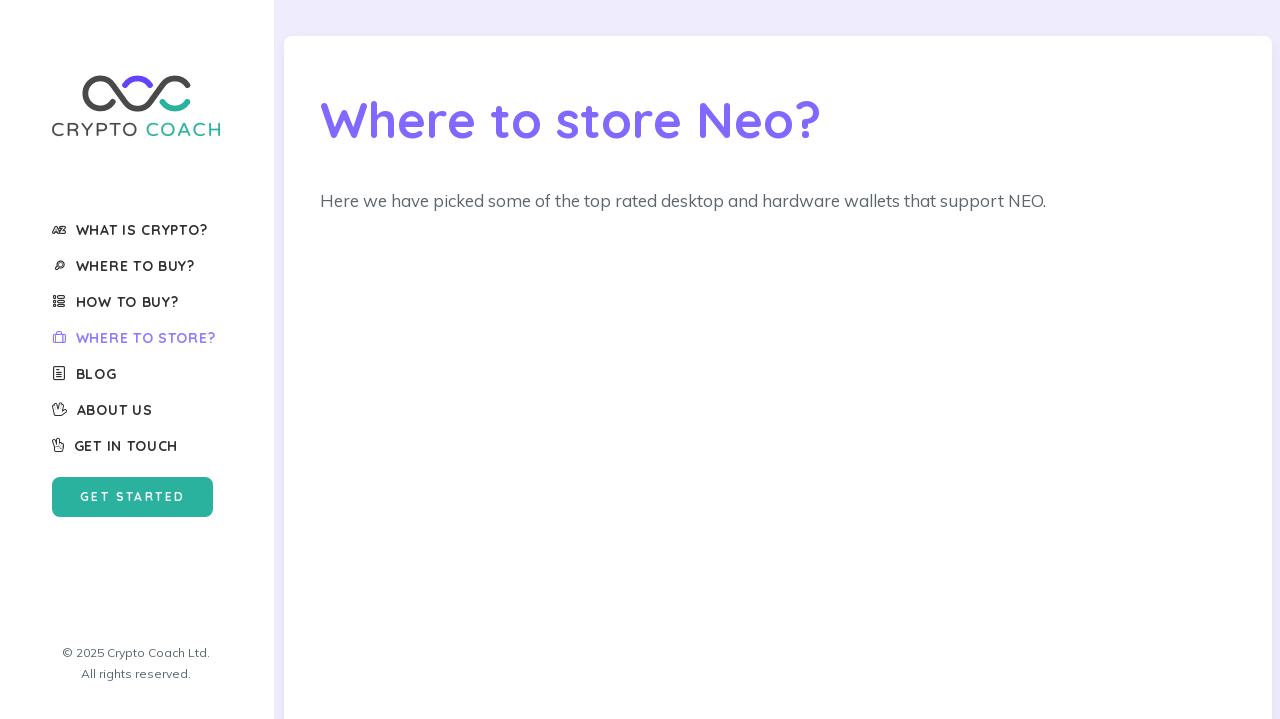

--- FILE ---
content_type: text/html; charset=UTF-8
request_url: https://cryptocoach.com/store/where-to-store-neo/
body_size: 26552
content:
<!DOCTYPE html>
<html class="no-touch" lang="en-US" xmlns="http://www.w3.org/1999/xhtml">
<head> <script type="text/javascript">
/* <![CDATA[ */
var gform;gform||(document.addEventListener("gform_main_scripts_loaded",function(){gform.scriptsLoaded=!0}),document.addEventListener("gform/theme/scripts_loaded",function(){gform.themeScriptsLoaded=!0}),window.addEventListener("DOMContentLoaded",function(){gform.domLoaded=!0}),gform={domLoaded:!1,scriptsLoaded:!1,themeScriptsLoaded:!1,isFormEditor:()=>"function"==typeof InitializeEditor,callIfLoaded:function(o){return!(!gform.domLoaded||!gform.scriptsLoaded||!gform.themeScriptsLoaded&&!gform.isFormEditor()||(gform.isFormEditor()&&console.warn("The use of gform.initializeOnLoaded() is deprecated in the form editor context and will be removed in Gravity Forms 3.1."),o(),0))},initializeOnLoaded:function(o){gform.callIfLoaded(o)||(document.addEventListener("gform_main_scripts_loaded",()=>{gform.scriptsLoaded=!0,gform.callIfLoaded(o)}),document.addEventListener("gform/theme/scripts_loaded",()=>{gform.themeScriptsLoaded=!0,gform.callIfLoaded(o)}),window.addEventListener("DOMContentLoaded",()=>{gform.domLoaded=!0,gform.callIfLoaded(o)}))},hooks:{action:{},filter:{}},addAction:function(o,r,e,t){gform.addHook("action",o,r,e,t)},addFilter:function(o,r,e,t){gform.addHook("filter",o,r,e,t)},doAction:function(o){gform.doHook("action",o,arguments)},applyFilters:function(o){return gform.doHook("filter",o,arguments)},removeAction:function(o,r){gform.removeHook("action",o,r)},removeFilter:function(o,r,e){gform.removeHook("filter",o,r,e)},addHook:function(o,r,e,t,n){null==gform.hooks[o][r]&&(gform.hooks[o][r]=[]);var d=gform.hooks[o][r];null==n&&(n=r+"_"+d.length),gform.hooks[o][r].push({tag:n,callable:e,priority:t=null==t?10:t})},doHook:function(r,o,e){var t;if(e=Array.prototype.slice.call(e,1),null!=gform.hooks[r][o]&&((o=gform.hooks[r][o]).sort(function(o,r){return o.priority-r.priority}),o.forEach(function(o){"function"!=typeof(t=o.callable)&&(t=window[t]),"action"==r?t.apply(null,e):e[0]=t.apply(null,e)})),"filter"==r)return e[0]},removeHook:function(o,r,t,n){var e;null!=gform.hooks[o][r]&&(e=(e=gform.hooks[o][r]).filter(function(o,r,e){return!!(null!=n&&n!=o.tag||null!=t&&t!=o.priority)}),gform.hooks[o][r]=e)}});
/* ]]> */
</script>
<meta http-equiv="Content-Type" content="text/html; charset=UTF-8"><script>if(navigator.userAgent.match(/MSIE|Internet Explorer/i)||navigator.userAgent.match(/Trident\/7\..*?rv:11/i)){var href=document.location.href;if(!href.match(/[?&]nowprocket/)){if(href.indexOf("?")==-1){if(href.indexOf("#")==-1){document.location.href=href+"?nowprocket=1"}else{document.location.href=href.replace("#","?nowprocket=1#")}}else{if(href.indexOf("#")==-1){document.location.href=href+"&nowprocket=1"}else{document.location.href=href.replace("#","&nowprocket=1#")}}}}</script><script>(()=>{class RocketLazyLoadScripts{constructor(){this.v="2.0.4",this.userEvents=["keydown","keyup","mousedown","mouseup","mousemove","mouseover","mouseout","touchmove","touchstart","touchend","touchcancel","wheel","click","dblclick","input"],this.attributeEvents=["onblur","onclick","oncontextmenu","ondblclick","onfocus","onmousedown","onmouseenter","onmouseleave","onmousemove","onmouseout","onmouseover","onmouseup","onmousewheel","onscroll","onsubmit"]}async t(){this.i(),this.o(),/iP(ad|hone)/.test(navigator.userAgent)&&this.h(),this.u(),this.l(this),this.m(),this.k(this),this.p(this),this._(),await Promise.all([this.R(),this.L()]),this.lastBreath=Date.now(),this.S(this),this.P(),this.D(),this.O(),this.M(),await this.C(this.delayedScripts.normal),await this.C(this.delayedScripts.defer),await this.C(this.delayedScripts.async),await this.T(),await this.F(),await this.j(),await this.A(),window.dispatchEvent(new Event("rocket-allScriptsLoaded")),this.everythingLoaded=!0,this.lastTouchEnd&&await new Promise(t=>setTimeout(t,500-Date.now()+this.lastTouchEnd)),this.I(),this.H(),this.U(),this.W()}i(){this.CSPIssue=sessionStorage.getItem("rocketCSPIssue"),document.addEventListener("securitypolicyviolation",t=>{this.CSPIssue||"script-src-elem"!==t.violatedDirective||"data"!==t.blockedURI||(this.CSPIssue=!0,sessionStorage.setItem("rocketCSPIssue",!0))},{isRocket:!0})}o(){window.addEventListener("pageshow",t=>{this.persisted=t.persisted,this.realWindowLoadedFired=!0},{isRocket:!0}),window.addEventListener("pagehide",()=>{this.onFirstUserAction=null},{isRocket:!0})}h(){let t;function e(e){t=e}window.addEventListener("touchstart",e,{isRocket:!0}),window.addEventListener("touchend",function i(o){o.changedTouches[0]&&t.changedTouches[0]&&Math.abs(o.changedTouches[0].pageX-t.changedTouches[0].pageX)<10&&Math.abs(o.changedTouches[0].pageY-t.changedTouches[0].pageY)<10&&o.timeStamp-t.timeStamp<200&&(window.removeEventListener("touchstart",e,{isRocket:!0}),window.removeEventListener("touchend",i,{isRocket:!0}),"INPUT"===o.target.tagName&&"text"===o.target.type||(o.target.dispatchEvent(new TouchEvent("touchend",{target:o.target,bubbles:!0})),o.target.dispatchEvent(new MouseEvent("mouseover",{target:o.target,bubbles:!0})),o.target.dispatchEvent(new PointerEvent("click",{target:o.target,bubbles:!0,cancelable:!0,detail:1,clientX:o.changedTouches[0].clientX,clientY:o.changedTouches[0].clientY})),event.preventDefault()))},{isRocket:!0})}q(t){this.userActionTriggered||("mousemove"!==t.type||this.firstMousemoveIgnored?"keyup"===t.type||"mouseover"===t.type||"mouseout"===t.type||(this.userActionTriggered=!0,this.onFirstUserAction&&this.onFirstUserAction()):this.firstMousemoveIgnored=!0),"click"===t.type&&t.preventDefault(),t.stopPropagation(),t.stopImmediatePropagation(),"touchstart"===this.lastEvent&&"touchend"===t.type&&(this.lastTouchEnd=Date.now()),"click"===t.type&&(this.lastTouchEnd=0),this.lastEvent=t.type,t.composedPath&&t.composedPath()[0].getRootNode()instanceof ShadowRoot&&(t.rocketTarget=t.composedPath()[0]),this.savedUserEvents.push(t)}u(){this.savedUserEvents=[],this.userEventHandler=this.q.bind(this),this.userEvents.forEach(t=>window.addEventListener(t,this.userEventHandler,{passive:!1,isRocket:!0})),document.addEventListener("visibilitychange",this.userEventHandler,{isRocket:!0})}U(){this.userEvents.forEach(t=>window.removeEventListener(t,this.userEventHandler,{passive:!1,isRocket:!0})),document.removeEventListener("visibilitychange",this.userEventHandler,{isRocket:!0}),this.savedUserEvents.forEach(t=>{(t.rocketTarget||t.target).dispatchEvent(new window[t.constructor.name](t.type,t))})}m(){const t="return false",e=Array.from(this.attributeEvents,t=>"data-rocket-"+t),i="["+this.attributeEvents.join("],[")+"]",o="[data-rocket-"+this.attributeEvents.join("],[data-rocket-")+"]",s=(e,i,o)=>{o&&o!==t&&(e.setAttribute("data-rocket-"+i,o),e["rocket"+i]=new Function("event",o),e.setAttribute(i,t))};new MutationObserver(t=>{for(const n of t)"attributes"===n.type&&(n.attributeName.startsWith("data-rocket-")||this.everythingLoaded?n.attributeName.startsWith("data-rocket-")&&this.everythingLoaded&&this.N(n.target,n.attributeName.substring(12)):s(n.target,n.attributeName,n.target.getAttribute(n.attributeName))),"childList"===n.type&&n.addedNodes.forEach(t=>{if(t.nodeType===Node.ELEMENT_NODE)if(this.everythingLoaded)for(const i of[t,...t.querySelectorAll(o)])for(const t of i.getAttributeNames())e.includes(t)&&this.N(i,t.substring(12));else for(const e of[t,...t.querySelectorAll(i)])for(const t of e.getAttributeNames())this.attributeEvents.includes(t)&&s(e,t,e.getAttribute(t))})}).observe(document,{subtree:!0,childList:!0,attributeFilter:[...this.attributeEvents,...e]})}I(){this.attributeEvents.forEach(t=>{document.querySelectorAll("[data-rocket-"+t+"]").forEach(e=>{this.N(e,t)})})}N(t,e){const i=t.getAttribute("data-rocket-"+e);i&&(t.setAttribute(e,i),t.removeAttribute("data-rocket-"+e))}k(t){Object.defineProperty(HTMLElement.prototype,"onclick",{get(){return this.rocketonclick||null},set(e){this.rocketonclick=e,this.setAttribute(t.everythingLoaded?"onclick":"data-rocket-onclick","this.rocketonclick(event)")}})}S(t){function e(e,i){let o=e[i];e[i]=null,Object.defineProperty(e,i,{get:()=>o,set(s){t.everythingLoaded?o=s:e["rocket"+i]=o=s}})}e(document,"onreadystatechange"),e(window,"onload"),e(window,"onpageshow");try{Object.defineProperty(document,"readyState",{get:()=>t.rocketReadyState,set(e){t.rocketReadyState=e},configurable:!0}),document.readyState="loading"}catch(t){console.log("WPRocket DJE readyState conflict, bypassing")}}l(t){this.originalAddEventListener=EventTarget.prototype.addEventListener,this.originalRemoveEventListener=EventTarget.prototype.removeEventListener,this.savedEventListeners=[],EventTarget.prototype.addEventListener=function(e,i,o){o&&o.isRocket||!t.B(e,this)&&!t.userEvents.includes(e)||t.B(e,this)&&!t.userActionTriggered||e.startsWith("rocket-")||t.everythingLoaded?t.originalAddEventListener.call(this,e,i,o):(t.savedEventListeners.push({target:this,remove:!1,type:e,func:i,options:o}),"mouseenter"!==e&&"mouseleave"!==e||t.originalAddEventListener.call(this,e,t.savedUserEvents.push,o))},EventTarget.prototype.removeEventListener=function(e,i,o){o&&o.isRocket||!t.B(e,this)&&!t.userEvents.includes(e)||t.B(e,this)&&!t.userActionTriggered||e.startsWith("rocket-")||t.everythingLoaded?t.originalRemoveEventListener.call(this,e,i,o):t.savedEventListeners.push({target:this,remove:!0,type:e,func:i,options:o})}}J(t,e){this.savedEventListeners=this.savedEventListeners.filter(i=>{let o=i.type,s=i.target||window;return e!==o||t!==s||(this.B(o,s)&&(i.type="rocket-"+o),this.$(i),!1)})}H(){EventTarget.prototype.addEventListener=this.originalAddEventListener,EventTarget.prototype.removeEventListener=this.originalRemoveEventListener,this.savedEventListeners.forEach(t=>this.$(t))}$(t){t.remove?this.originalRemoveEventListener.call(t.target,t.type,t.func,t.options):this.originalAddEventListener.call(t.target,t.type,t.func,t.options)}p(t){let e;function i(e){return t.everythingLoaded?e:e.split(" ").map(t=>"load"===t||t.startsWith("load.")?"rocket-jquery-load":t).join(" ")}function o(o){function s(e){const s=o.fn[e];o.fn[e]=o.fn.init.prototype[e]=function(){return this[0]===window&&t.userActionTriggered&&("string"==typeof arguments[0]||arguments[0]instanceof String?arguments[0]=i(arguments[0]):"object"==typeof arguments[0]&&Object.keys(arguments[0]).forEach(t=>{const e=arguments[0][t];delete arguments[0][t],arguments[0][i(t)]=e})),s.apply(this,arguments),this}}if(o&&o.fn&&!t.allJQueries.includes(o)){const e={DOMContentLoaded:[],"rocket-DOMContentLoaded":[]};for(const t in e)document.addEventListener(t,()=>{e[t].forEach(t=>t())},{isRocket:!0});o.fn.ready=o.fn.init.prototype.ready=function(i){function s(){parseInt(o.fn.jquery)>2?setTimeout(()=>i.bind(document)(o)):i.bind(document)(o)}return"function"==typeof i&&(t.realDomReadyFired?!t.userActionTriggered||t.fauxDomReadyFired?s():e["rocket-DOMContentLoaded"].push(s):e.DOMContentLoaded.push(s)),o([])},s("on"),s("one"),s("off"),t.allJQueries.push(o)}e=o}t.allJQueries=[],o(window.jQuery),Object.defineProperty(window,"jQuery",{get:()=>e,set(t){o(t)}})}P(){const t=new Map;document.write=document.writeln=function(e){const i=document.currentScript,o=document.createRange(),s=i.parentElement;let n=t.get(i);void 0===n&&(n=i.nextSibling,t.set(i,n));const c=document.createDocumentFragment();o.setStart(c,0),c.appendChild(o.createContextualFragment(e)),s.insertBefore(c,n)}}async R(){return new Promise(t=>{this.userActionTriggered?t():this.onFirstUserAction=t})}async L(){return new Promise(t=>{document.addEventListener("DOMContentLoaded",()=>{this.realDomReadyFired=!0,t()},{isRocket:!0})})}async j(){return this.realWindowLoadedFired?Promise.resolve():new Promise(t=>{window.addEventListener("load",t,{isRocket:!0})})}M(){this.pendingScripts=[];this.scriptsMutationObserver=new MutationObserver(t=>{for(const e of t)e.addedNodes.forEach(t=>{"SCRIPT"!==t.tagName||t.noModule||t.isWPRocket||this.pendingScripts.push({script:t,promise:new Promise(e=>{const i=()=>{const i=this.pendingScripts.findIndex(e=>e.script===t);i>=0&&this.pendingScripts.splice(i,1),e()};t.addEventListener("load",i,{isRocket:!0}),t.addEventListener("error",i,{isRocket:!0}),setTimeout(i,1e3)})})})}),this.scriptsMutationObserver.observe(document,{childList:!0,subtree:!0})}async F(){await this.X(),this.pendingScripts.length?(await this.pendingScripts[0].promise,await this.F()):this.scriptsMutationObserver.disconnect()}D(){this.delayedScripts={normal:[],async:[],defer:[]},document.querySelectorAll("script[type$=rocketlazyloadscript]").forEach(t=>{t.hasAttribute("data-rocket-src")?t.hasAttribute("async")&&!1!==t.async?this.delayedScripts.async.push(t):t.hasAttribute("defer")&&!1!==t.defer||"module"===t.getAttribute("data-rocket-type")?this.delayedScripts.defer.push(t):this.delayedScripts.normal.push(t):this.delayedScripts.normal.push(t)})}async _(){await this.L();let t=[];document.querySelectorAll("script[type$=rocketlazyloadscript][data-rocket-src]").forEach(e=>{let i=e.getAttribute("data-rocket-src");if(i&&!i.startsWith("data:")){i.startsWith("//")&&(i=location.protocol+i);try{const o=new URL(i).origin;o!==location.origin&&t.push({src:o,crossOrigin:e.crossOrigin||"module"===e.getAttribute("data-rocket-type")})}catch(t){}}}),t=[...new Map(t.map(t=>[JSON.stringify(t),t])).values()],this.Y(t,"preconnect")}async G(t){if(await this.K(),!0!==t.noModule||!("noModule"in HTMLScriptElement.prototype))return new Promise(e=>{let i;function o(){(i||t).setAttribute("data-rocket-status","executed"),e()}try{if(navigator.userAgent.includes("Firefox/")||""===navigator.vendor||this.CSPIssue)i=document.createElement("script"),[...t.attributes].forEach(t=>{let e=t.nodeName;"type"!==e&&("data-rocket-type"===e&&(e="type"),"data-rocket-src"===e&&(e="src"),i.setAttribute(e,t.nodeValue))}),t.text&&(i.text=t.text),t.nonce&&(i.nonce=t.nonce),i.hasAttribute("src")?(i.addEventListener("load",o,{isRocket:!0}),i.addEventListener("error",()=>{i.setAttribute("data-rocket-status","failed-network"),e()},{isRocket:!0}),setTimeout(()=>{i.isConnected||e()},1)):(i.text=t.text,o()),i.isWPRocket=!0,t.parentNode.replaceChild(i,t);else{const i=t.getAttribute("data-rocket-type"),s=t.getAttribute("data-rocket-src");i?(t.type=i,t.removeAttribute("data-rocket-type")):t.removeAttribute("type"),t.addEventListener("load",o,{isRocket:!0}),t.addEventListener("error",i=>{this.CSPIssue&&i.target.src.startsWith("data:")?(console.log("WPRocket: CSP fallback activated"),t.removeAttribute("src"),this.G(t).then(e)):(t.setAttribute("data-rocket-status","failed-network"),e())},{isRocket:!0}),s?(t.fetchPriority="high",t.removeAttribute("data-rocket-src"),t.src=s):t.src="data:text/javascript;base64,"+window.btoa(unescape(encodeURIComponent(t.text)))}}catch(i){t.setAttribute("data-rocket-status","failed-transform"),e()}});t.setAttribute("data-rocket-status","skipped")}async C(t){const e=t.shift();return e?(e.isConnected&&await this.G(e),this.C(t)):Promise.resolve()}O(){this.Y([...this.delayedScripts.normal,...this.delayedScripts.defer,...this.delayedScripts.async],"preload")}Y(t,e){this.trash=this.trash||[];let i=!0;var o=document.createDocumentFragment();t.forEach(t=>{const s=t.getAttribute&&t.getAttribute("data-rocket-src")||t.src;if(s&&!s.startsWith("data:")){const n=document.createElement("link");n.href=s,n.rel=e,"preconnect"!==e&&(n.as="script",n.fetchPriority=i?"high":"low"),t.getAttribute&&"module"===t.getAttribute("data-rocket-type")&&(n.crossOrigin=!0),t.crossOrigin&&(n.crossOrigin=t.crossOrigin),t.integrity&&(n.integrity=t.integrity),t.nonce&&(n.nonce=t.nonce),o.appendChild(n),this.trash.push(n),i=!1}}),document.head.appendChild(o)}W(){this.trash.forEach(t=>t.remove())}async T(){try{document.readyState="interactive"}catch(t){}this.fauxDomReadyFired=!0;try{await this.K(),this.J(document,"readystatechange"),document.dispatchEvent(new Event("rocket-readystatechange")),await this.K(),document.rocketonreadystatechange&&document.rocketonreadystatechange(),await this.K(),this.J(document,"DOMContentLoaded"),document.dispatchEvent(new Event("rocket-DOMContentLoaded")),await this.K(),this.J(window,"DOMContentLoaded"),window.dispatchEvent(new Event("rocket-DOMContentLoaded"))}catch(t){console.error(t)}}async A(){try{document.readyState="complete"}catch(t){}try{await this.K(),this.J(document,"readystatechange"),document.dispatchEvent(new Event("rocket-readystatechange")),await this.K(),document.rocketonreadystatechange&&document.rocketonreadystatechange(),await this.K(),this.J(window,"load"),window.dispatchEvent(new Event("rocket-load")),await this.K(),window.rocketonload&&window.rocketonload(),await this.K(),this.allJQueries.forEach(t=>t(window).trigger("rocket-jquery-load")),await this.K(),this.J(window,"pageshow");const t=new Event("rocket-pageshow");t.persisted=this.persisted,window.dispatchEvent(t),await this.K(),window.rocketonpageshow&&window.rocketonpageshow({persisted:this.persisted})}catch(t){console.error(t)}}async K(){Date.now()-this.lastBreath>45&&(await this.X(),this.lastBreath=Date.now())}async X(){return document.hidden?new Promise(t=>setTimeout(t)):new Promise(t=>requestAnimationFrame(t))}B(t,e){return e===document&&"readystatechange"===t||(e===document&&"DOMContentLoaded"===t||(e===window&&"DOMContentLoaded"===t||(e===window&&"load"===t||e===window&&"pageshow"===t)))}static run(){(new RocketLazyLoadScripts).t()}}RocketLazyLoadScripts.run()})();</script>

<meta name="viewport" content="width=device-width, initial-scale=1">
<link rel="profile" href="http://gmpg.org/xfn/11">
<link rel="pingback" href="https://cryptocoach.com/xmlrpc.php">
<meta name='robots' content='index, follow, max-image-preview:large, max-snippet:-1, max-video-preview:-1' />
	<style>img:is([sizes="auto" i], [sizes^="auto," i]) { contain-intrinsic-size: 3000px 1500px }</style>
	
	<!-- This site is optimized with the Yoast SEO plugin v26.3 - https://yoast.com/wordpress/plugins/seo/ -->
	<title>Where to store Neo? | Crypto Coach</title>
<link data-rocket-preload as="style" href="https://fonts.googleapis.com/css?family=Quicksand%3A300%2Cregular%2C500%2C700%7CLato%3A100%2C100italic%2C300%2C300italic%2Cregular%2Citalic%2C700%2C700italic%2C900%2C900italic%7CMuli%3A200%2C200italic%2C300%2C300italic%2Cregular%2Citalic%2C600%2C600italic%2C700%2C700italic%2C800%2C800italic%2C900%2C900italic%7CMuli&#038;subset=vietnamese%2Clatin%2Clatin-ext&#038;display=swap" rel="preload">
<link href="https://fonts.googleapis.com/css?family=Quicksand%3A300%2Cregular%2C500%2C700%7CLato%3A100%2C100italic%2C300%2C300italic%2Cregular%2Citalic%2C700%2C700italic%2C900%2C900italic%7CMuli%3A200%2C200italic%2C300%2C300italic%2Cregular%2Citalic%2C600%2C600italic%2C700%2C700italic%2C800%2C800italic%2C900%2C900italic%7CMuli&#038;subset=vietnamese%2Clatin%2Clatin-ext&#038;display=swap" media="print" onload="this.media=&#039;all&#039;" rel="stylesheet">
<noscript><link rel="stylesheet" href="https://fonts.googleapis.com/css?family=Quicksand%3A300%2Cregular%2C500%2C700%7CLato%3A100%2C100italic%2C300%2C300italic%2Cregular%2Citalic%2C700%2C700italic%2C900%2C900italic%7CMuli%3A200%2C200italic%2C300%2C300italic%2Cregular%2Citalic%2C600%2C600italic%2C700%2C700italic%2C800%2C800italic%2C900%2C900italic%7CMuli&#038;subset=vietnamese%2Clatin%2Clatin-ext&#038;display=swap"></noscript>
	<meta name="description" content="Your Neo must be safeguarded by storing it in a wallet, different wallets serve different purposes so finding the right wallet is very important" />
	<link rel="canonical" href="https://cryptocoach.com/blog/store/where-to-store-neo/" />
	<meta property="og:locale" content="en_US" />
	<meta property="og:type" content="article" />
	<meta property="og:title" content="Where to store Neo? | Crypto Coach" />
	<meta property="og:description" content="Your Neo must be safeguarded by storing it in a wallet, different wallets serve different purposes so finding the right wallet is very important" />
	<meta property="og:url" content="https://cryptocoach.com/blog/store/where-to-store-neo/" />
	<meta property="og:site_name" content="Crypto Coach" />
	<meta property="article:modified_time" content="2021-04-16T10:11:41+00:00" />
	<meta property="og:image" content="https://cryptocoach.com/wp-content/uploads/2021/02/where-neo.png" />
	<meta property="og:image:width" content="1969" />
	<meta property="og:image:height" content="1969" />
	<meta property="og:image:type" content="image/png" />
	<meta name="twitter:card" content="summary_large_image" />
	<meta name="twitter:label1" content="Est. reading time" />
	<meta name="twitter:data1" content="1 minute" />
	<script type="application/ld+json" class="yoast-schema-graph">{"@context":"https://schema.org","@graph":[{"@type":"WebPage","@id":"https://cryptocoach.com/blog/store/where-to-store-neo/","url":"https://cryptocoach.com/blog/store/where-to-store-neo/","name":"Where to store Neo? | Crypto Coach","isPartOf":{"@id":"https://cryptocoach.com/#website"},"primaryImageOfPage":{"@id":"https://cryptocoach.com/blog/store/where-to-store-neo/#primaryimage"},"image":{"@id":"https://cryptocoach.com/blog/store/where-to-store-neo/#primaryimage"},"thumbnailUrl":"https://cryptocoach.com/wp-content/uploads/2021/02/where-neo.png","datePublished":"2021-02-24T10:39:04+00:00","dateModified":"2021-04-16T10:11:41+00:00","description":"Your Neo must be safeguarded by storing it in a wallet, different wallets serve different purposes so finding the right wallet is very important","breadcrumb":{"@id":"https://cryptocoach.com/blog/store/where-to-store-neo/#breadcrumb"},"inLanguage":"en-US","potentialAction":[{"@type":"ReadAction","target":["https://cryptocoach.com/blog/store/where-to-store-neo/"]}]},{"@type":"ImageObject","inLanguage":"en-US","@id":"https://cryptocoach.com/blog/store/where-to-store-neo/#primaryimage","url":"https://cryptocoach.com/wp-content/uploads/2021/02/where-neo.png","contentUrl":"https://cryptocoach.com/wp-content/uploads/2021/02/where-neo.png","width":1969,"height":1969},{"@type":"BreadcrumbList","@id":"https://cryptocoach.com/blog/store/where-to-store-neo/#breadcrumb","itemListElement":[{"@type":"ListItem","position":1,"name":"Home","item":"https://cryptocoach.com/"},{"@type":"ListItem","position":2,"name":"Where to store Neo?"}]},{"@type":"WebSite","@id":"https://cryptocoach.com/#website","url":"https://cryptocoach.com/","name":"Crypto Coach","description":"Simplifying Cryptocurrency","publisher":{"@id":"https://cryptocoach.com/#organization"},"potentialAction":[{"@type":"SearchAction","target":{"@type":"EntryPoint","urlTemplate":"https://cryptocoach.com/?s={search_term_string}"},"query-input":{"@type":"PropertyValueSpecification","valueRequired":true,"valueName":"search_term_string"}}],"inLanguage":"en-US"},{"@type":"Organization","@id":"https://cryptocoach.com/#organization","name":"Crypto Coach","url":"https://cryptocoach.com/","logo":{"@type":"ImageObject","inLanguage":"en-US","@id":"https://cryptocoach.com/#/schema/logo/image/","url":"https://cryptocoach.com/wp-content/uploads/2020/04/logo-light-final.svg","contentUrl":"https://cryptocoach.com/wp-content/uploads/2020/04/logo-light-final.svg","width":1,"height":1,"caption":"Crypto Coach"},"image":{"@id":"https://cryptocoach.com/#/schema/logo/image/"}}]}</script>
	<!-- / Yoast SEO plugin. -->


<link rel='dns-prefetch' href='//www.google.com' />
<link rel='dns-prefetch' href='//cdnjs.cloudflare.com' />
<link rel='dns-prefetch' href='//fonts.googleapis.com' />
<link href='https://fonts.gstatic.com' crossorigin rel='preconnect' />
<link rel="alternate" type="application/rss+xml" title="Crypto Coach &raquo; Feed" href="https://cryptocoach.com/feed/" />
<link rel="alternate" type="application/rss+xml" title="Crypto Coach &raquo; Comments Feed" href="https://cryptocoach.com/comments/feed/" />
<style id='classic-theme-styles-inline-css' type='text/css'>
/*! This file is auto-generated */
.wp-block-button__link{color:#fff;background-color:#32373c;border-radius:9999px;box-shadow:none;text-decoration:none;padding:calc(.667em + 2px) calc(1.333em + 2px);font-size:1.125em}.wp-block-file__button{background:#32373c;color:#fff;text-decoration:none}
</style>

<link data-minify="1" rel='stylesheet' id='uncode-privacy-css' href='https://cryptocoach.com/wp-content/cache/min/1/wp-content/plugins/uncode-privacy/assets/css/uncode-privacy-public.css?ver=1764588653' type='text/css' media='all' />
<link data-minify="1" rel='stylesheet' id='ppress-frontend-css' href='https://cryptocoach.com/wp-content/cache/min/1/wp-content/plugins/wp-user-avatar/assets/css/frontend.min.css?ver=1764588653' type='text/css' media='all' />
<link rel='stylesheet' id='ppress-flatpickr-css' href='https://cryptocoach.com/wp-content/plugins/wp-user-avatar/assets/flatpickr/flatpickr.min.css?ver=4.16.7' type='text/css' media='all' />
<link rel='stylesheet' id='ppress-select2-css' href='https://cryptocoach.com/wp-content/plugins/wp-user-avatar/assets/select2/select2.min.css?ver=6.8.3' type='text/css' media='all' />
<link data-minify="1" rel='stylesheet' id='tablepress-default-css' href='https://cryptocoach.com/wp-content/cache/min/1/wp-content/plugins/tablepress/css/build/default.css?ver=1764588653' type='text/css' media='all' />
<link data-minify="1" rel='stylesheet' id='uncode-style-css' href='https://cryptocoach.com/wp-content/cache/min/1/wp-content/themes/uncode/library/css/style-core.css?ver=1764588653' type='text/css' media='all' />
<style id='uncode-style-inline-css' type='text/css'>

@media (max-width: 959px) { .navbar-brand > * { height: 40px !important;}}
@media (min-width: 960px) { .limit-width { max-width: 1296px; margin: auto;}}
@media (min-width: 960px) { .main-header, .vmenu-container { width: 276px !important; } }
@media (min-width: 960px) { .pin-trigger { left: calc(276px + 0px) !important; top: 0px !important; } }
.menu-primary ul.menu-smart > li > a, .menu-primary ul.menu-smart li.dropdown > a, .menu-primary ul.menu-smart li.mega-menu > a, .vmenu-container ul.menu-smart > li > a, .vmenu-container ul.menu-smart li.dropdown > a { text-transform: uppercase; }
body.menu-custom-padding .col-lg-0.logo-container, body.menu-custom-padding .col-lg-2.logo-container, body.menu-custom-padding .col-lg-12 .logo-container, body.menu-custom-padding .col-lg-4.logo-container { padding-top: 18px; padding-bottom: 18px; }
body.menu-custom-padding .col-lg-0.logo-container.shrinked, body.menu-custom-padding .col-lg-2.logo-container.shrinked, body.menu-custom-padding .col-lg-12 .logo-container.shrinked, body.menu-custom-padding .col-lg-4.logo-container.shrinked { padding-top: 9px; padding-bottom: 9px; }
@media (max-width: 959px) { body.menu-custom-padding .menu-container .logo-container { padding-top: 36px !important; padding-bottom: 36px !important; } }
#changer-back-color { transition: background-color 1000ms cubic-bezier(0.25, 1, 0.5, 1) !important; } #changer-back-color > div { transition: opacity 1000ms cubic-bezier(0.25, 1, 0.5, 1) !important; } body.bg-changer-init.disable-hover .main-wrapper .style-light,  body.bg-changer-init.disable-hover .main-wrapper .style-light h1,  body.bg-changer-init.disable-hover .main-wrapper .style-light h2, body.bg-changer-init.disable-hover .main-wrapper .style-light h3, body.bg-changer-init.disable-hover .main-wrapper .style-light h4, body.bg-changer-init.disable-hover .main-wrapper .style-light h5, body.bg-changer-init.disable-hover .main-wrapper .style-light h6, body.bg-changer-init.disable-hover .main-wrapper .style-light a, body.bg-changer-init.disable-hover .main-wrapper .style-dark, body.bg-changer-init.disable-hover .main-wrapper .style-dark h1, body.bg-changer-init.disable-hover .main-wrapper .style-dark h2, body.bg-changer-init.disable-hover .main-wrapper .style-dark h3, body.bg-changer-init.disable-hover .main-wrapper .style-dark h4, body.bg-changer-init.disable-hover .main-wrapper .style-dark h5, body.bg-changer-init.disable-hover .main-wrapper .style-dark h6, body.bg-changer-init.disable-hover .main-wrapper .style-dark a { transition: color 1000ms cubic-bezier(0.25, 1, 0.5, 1) !important; }
</style>
<link data-minify="1" rel='stylesheet' id='uncode-style-vc_custom_fields-css' href='https://cryptocoach.com/wp-content/cache/min/1/wp-content/themes/uncode/library/css/style-vc_custom_fields.css?ver=1764588653' type='text/css' media='all' />
<link data-minify="1" rel='stylesheet' id='uncode-style-iconbox-css' href='https://cryptocoach.com/wp-content/cache/min/1/wp-content/themes/uncode/library/css/style-iconbox.css?ver=1764588653' type='text/css' media='all' />
<link data-minify="1" rel='stylesheet' id='uncode-style-gallery-utils-css' href='https://cryptocoach.com/wp-content/cache/min/1/wp-content/themes/uncode/library/css/style-gallery-utils.css?ver=1764588653' type='text/css' media='all' />
<link data-minify="1" rel='stylesheet' id='uncode-style-utils-css' href='https://cryptocoach.com/wp-content/cache/min/1/wp-content/themes/uncode/library/css/style-utils.css?ver=1764588653' type='text/css' media='all' />
<link data-minify="1" rel='stylesheet' id='uncode-icons-css' href='https://cryptocoach.com/wp-content/cache/min/1/wp-content/themes/uncode/library/css/uncode-icons.css?ver=1764588653' type='text/css' media='all' />
<link data-minify="1" rel='stylesheet' id='uncode-custom-style-css' href='https://cryptocoach.com/wp-content/cache/min/1/wp-content/themes/uncode/library/css/style-custom.css?ver=1764588654' type='text/css' media='all' />
<style id='uncode-custom-style-inline-css' type='text/css'>
.style-light .navbar-brand .logo-skinnable svg * { fill:none;}
</style>
<link data-minify="1" rel='stylesheet' id='child-style-css' href='https://cryptocoach.com/wp-content/cache/min/1/wp-content/themes/uncode-child/style.css?ver=1764588654' type='text/css' media='all' />
<link data-minify="1" rel='stylesheet' id='coinmc-fontawesome-css' href='https://cryptocoach.com/wp-content/cache/min/1/wp-content/plugins/coinpress/assets/public/css/fontawesome.min.css?ver=1764588654' type='text/css' media='all' />
<link rel='stylesheet' id='coinmc-flatpickr-css' href='https://cryptocoach.com/wp-content/plugins/coinpress/assets/public/css/flatpickr.min.css?ver=2.4.0' type='text/css' media='all' />
<link data-minify="1" rel='stylesheet' id='coinmc-grid-css' href='https://cryptocoach.com/wp-content/cache/min/1/wp-content/plugins/coinpress/assets/public/css/flexboxgrid.css?ver=1764588654' type='text/css' media='all' />
<link rel='stylesheet' id='mcw-crypto-datatable-css' href='https://cryptocoach.com/wp-content/plugins/coinpress/assets/public/css/jquery.dataTables.min.css?ver=1.10.18' type='text/css' media='all' />
<link data-minify="1" rel='stylesheet' id='coinmc-crypto-table-css' href='https://cryptocoach.com/wp-content/cache/min/1/wp-content/plugins/coinpress/assets/public/css/table.css?ver=1764588654' type='text/css' media='all' />
<link rel='stylesheet' id='coinmc-tippy-css' href='https://cryptocoach.com/wp-content/plugins/coinpress/assets/public/css/tippy.min.css?ver=3.0.6' type='text/css' media='all' />
<link data-minify="1" rel='stylesheet' id='coinmc-crypto-css' href='https://cryptocoach.com/wp-content/cache/min/1/wp-content/plugins/coinpress/assets/public/css/style.css?ver=1764588654' type='text/css' media='all' />
<style id='coinmc-crypto-inline-css' type='text/css'>
.coinpage, .coinpage .entry-content, .cryptoboxes, .tippy-content { font-family: Muli; }
</style>


<link data-minify="1" rel='stylesheet' id='mcw-crypto-css' href='https://cryptocoach.com/wp-content/cache/min/1/wp-content/plugins/massive-cryptocurrency-widgets/assets/public/css/style.css?ver=1764588654' type='text/css' media='all' />
<link data-minify="1" rel='stylesheet' id='mcw-crypto-select-css' href='https://cryptocoach.com/wp-content/cache/min/1/wp-content/plugins/massive-cryptocurrency-widgets/assets/public/css/selectize.custom.css?ver=1764588654' type='text/css' media='all' />
<script type="rocketlazyloadscript" data-rocket-type="text/javascript" data-rocket-src="https://cryptocoach.com/wp-includes/js/jquery/jquery.min.js?ver=3.7.1" id="jquery-core-js" data-rocket-defer defer></script>
<script type="rocketlazyloadscript" data-rocket-type="text/javascript" data-rocket-src="https://cryptocoach.com/wp-includes/js/jquery/jquery-migrate.min.js?ver=3.4.1" id="jquery-migrate-js" data-rocket-defer defer></script>
<script type="rocketlazyloadscript" data-rocket-type="text/javascript" data-rocket-src="https://cryptocoach.com/wp-content/plugins/wp-user-avatar/assets/flatpickr/flatpickr.min.js?ver=4.16.7" id="ppress-flatpickr-js" data-rocket-defer defer></script>
<script type="rocketlazyloadscript" data-rocket-type="text/javascript" data-rocket-src="https://cryptocoach.com/wp-content/plugins/wp-user-avatar/assets/select2/select2.min.js?ver=4.16.7" id="ppress-select2-js" data-rocket-defer defer></script>
<script type="text/javascript" src="/wp-content/themes/uncode/library/js/ai-uncode.js" data-limit-density='true' data-use-orientation-width='true' id="uncodeAI" data-async='true' data-home="/" data-path="/" data-breakpoints-images="258,516,720,1032,1440,2064,2880" id="ai-uncode-js"></script>
<script type="text/javascript" id="uncode-init-js-extra">
/* <![CDATA[ */
var SiteParameters = {"days":"days","hours":"hours","minutes":"minutes","seconds":"seconds","constant_scroll":"on","scroll_speed":"5","parallax_factor":"0.25","loading":"Loading\u2026","slide_name":"slide","slide_footer":"footer","ajax_url":"https:\/\/cryptocoach.com\/wp-admin\/admin-ajax.php","nonce_adaptive_images":"37cd726f91","nonce_srcset_async":"9e9dd46c56","enable_debug":"","block_mobile_videos":"","is_frontend_editor":"","main_width":["1300","px"],"mobile_parallax_allowed":"","listen_for_screen_update":"1","wireframes_plugin_active":"1","sticky_elements":"off","resize_quality":"70","register_metadata":"1","bg_changer_time":"1000","update_wc_fragments":"1","optimize_shortpixel_image":"","menu_mobile_offcanvas_gap":"45","custom_cursor_selector":"[href], .trigger-overlay, .owl-next, .owl-prev, .owl-dot, input[type=\"submit\"], input[type=\"checkbox\"], button[type=\"submit\"], a[class^=\"ilightbox\"], .ilightbox-thumbnail, .ilightbox-prev, .ilightbox-next, .overlay-close, .unmodal-close, .qty-inset > span, .share-button li, .uncode-post-titles .tmb.tmb-click-area, .btn-link, .tmb-click-row .t-inside, .lg-outer button, .lg-thumb img, a[data-lbox], .uncode-close-offcanvas-overlay, .uncode-nav-next, .uncode-nav-prev, .uncode-nav-index","mobile_parallax_animation":"","lbox_enhanced":"","native_media_player":"1","vimeoPlayerParams":"?autoplay=0","ajax_filter_key_search":"key","ajax_filter_key_unfilter":"unfilter","index_pagination_disable_scroll":"","index_pagination_scroll_to":"","uncode_wc_popup_cart_qty":"","disable_hover_hack":"","uncode_nocookie":"","menuHideOnClick":"1","smoothScroll":"","smoothScrollDisableHover":"","smoothScrollQuery":"960","uncode_force_onepage_dots":"","uncode_smooth_scroll_safe":"","uncode_lb_add_galleries":", .gallery","uncode_lb_add_items":", .gallery .gallery-item a","uncode_prev_label":"Previous","uncode_next_label":"Next","uncode_slide_label":"Slide","uncode_share_label":"Share on %","uncode_has_ligatures":"","uncode_is_accessible":"","uncode_carousel_itemSelector":"*:not(.hidden)","uncode_adaptive":"1","ai_breakpoints":"258,516,720,1032,1440,2064,2880","uncode_adaptive_async":"1","uncode_limit_width":"1296px"};
/* ]]> */
</script>
<script type="text/javascript" src="https://cryptocoach.com/wp-content/themes/uncode/library/js/init.js" id="uncode-init-js"></script>
<script type="rocketlazyloadscript"></script><link rel="https://api.w.org/" href="https://cryptocoach.com/wp-json/" /><link rel="alternate" title="JSON" type="application/json" href="https://cryptocoach.com/wp-json/wp/v2/store/84653" /><link rel="EditURI" type="application/rsd+xml" title="RSD" href="https://cryptocoach.com/xmlrpc.php?rsd" />
<link rel='shortlink' href='https://cryptocoach.com/?p=84653' />
<link rel="alternate" title="oEmbed (JSON)" type="application/json+oembed" href="https://cryptocoach.com/wp-json/oembed/1.0/embed?url=https%3A%2F%2Fcryptocoach.com%2Fstore%2Fwhere-to-store-neo%2F" />
<link rel="alternate" title="oEmbed (XML)" type="text/xml+oembed" href="https://cryptocoach.com/wp-json/oembed/1.0/embed?url=https%3A%2F%2Fcryptocoach.com%2Fstore%2Fwhere-to-store-neo%2F&#038;format=xml" />

<!--BEGIN: TRACKING CODE MANAGER (v2.5.0) BY INTELLYWP.COM IN HEAD//-->
<!-- Google Tag Manager -->
<script type="rocketlazyloadscript">(function(w,d,s,l,i){w[l]=w[l]||[];w[l].push({'gtm.start':
new Date().getTime(),event:'gtm.js'});var f=d.getElementsByTagName(s)[0],
j=d.createElement(s),dl=l!='dataLayer'?'&l='+l:'';j.async=true;j.src=
'https://www.googletagmanager.com/gtm.js?id='+i+dl;f.parentNode.insertBefore(j,f);
})(window,document,'script','dataLayer','GTM-MHKV66C');</script>
<!-- End Google Tag Manager -->
<script type="rocketlazyloadscript" data-minify="1" defer data-rocket-src="https://cryptocoach.com/wp-content/cache/min/1/js/plausible.js?ver=1764588654"></script>
<!--END: https://wordpress.org/plugins/tracking-code-manager IN HEAD//--><style type="text/css">.recentcomments a{display:inline !important;padding:0 !important;margin:0 !important;}</style><link rel="icon" href="https://cryptocoach.com/wp-content/uploads/2020/04/cropped-cc-fav-icon-logo-32x32.png" sizes="32x32" />
<link rel="icon" href="https://cryptocoach.com/wp-content/uploads/2020/04/cropped-cc-fav-icon-logo-192x192.png" sizes="192x192" />
<link rel="apple-touch-icon" href="https://cryptocoach.com/wp-content/uploads/2020/04/cropped-cc-fav-icon-logo-180x180.png" />
<meta name="msapplication-TileImage" content="https://cryptocoach.com/wp-content/uploads/2020/04/cropped-cc-fav-icon-logo-270x270.png" />
		<style type="text/css" id="wp-custom-css">
			b.fiat-symbol{ 
	display:none;
}

.ginput_price {
    display: none;
}

.gfp_big_button .gfield_radio li input[type=radio] {
    display:none;
}
.gfp_big_button .gfield_radio label {
    max-width: 300px !important;
    width: 100%;
    margin: 0px auto;
    padding: 8px 24px !important;
    float: none;
    background: #fff;
    color: #2ab29e;
    letter-spacing: 0.09375rem;
    -webkit-border-radius: 20px;
    -moz-border-radius: 20px;
    -ms-border-radius: 20px;
    -o-border-radius: 20px;
    border-radius: 20px;
    font-family: Open Sans, sans-serif;
    font-weight: 600;
    margin: 0;
    display: block;
    -webkit-transition: background-color 300ms ease-out;
    -moz-transition: background-color 300ms ease-out;
    transition: background-color 300ms ease-out;
    -webkit-appearance: none;
    cursor: pointer;
    line-height: 1;
    position: relative;
    text-decoration: none;
    text-align: center;
    font-size: 1.1em;
    box-sizing: border-box;
		border: solid 1px #2ab29e;
}

.gfp_big_button .gfield_radio label:hover {
    background: #2ab29e;;
		color: #fff;
}

.gfp_big_button .gfield_radio label#label_3_2_1{
	background:#fff;
	border: solid 1px #303133;	
	color:#303133;
}
.gfp_big_button .gfield_radio label#label_3_2_1:hover {
    background: #303133;
		color: #FFF;
}

.ginput_container_email input.medium {width:300px!important;}

.single-what .uncode-accordion:not(.default-typography) .panel-title > a > span {
    font-size: 15px;
}

.collaborate {
	border-width:0px !important;
}
/*Home -1px border inbetween images*/ 

.home .tmb .t-entry-visual {    margin: -1px 0px;}

./*Home Mobile top Padding*/

.home-hero homecta .style-color-xsdn-bg{
	background-color: none !important;
}


		.home-hero .style-color-xsdn-bg{
		background-color: rgb(255 255 255 / 0%) !important;
	}
.home-hero .home-cta .style-color-xsdn-bg{
	background-color: rgb(255 255 255 / 85%) !important;
}


@media (max-width: 569px) {
  .home .main-container .inverted-device-order .row-inner > div:first-child:not([class*=col-sm]) {
    padding-top: 0px;
  }
	  .home  .main-container .row-inner > div {
    padding: 0px 0px 0px 0px;
  }

		.home-hero .style-color-xsdn-bg{
		background-color: rgb(255 255 255 / 85%)!important;
	}
		.home-hero .home-cta .style-color-xsdn-bg{
	background-color: rgb(255 255 255 / 0%) !important;
}
	.coach-float .tmb .t-entry-visual img{
		width: 65%;
    margin: 0 auto;
	}
}

@media (max-width: 959px) {
 .home  .main-container .inverted-device-order .row-inner > div:first-child:not([class*=col-md]) {
    padding-top: 0px;
  }
	
  .home  .main-container .row-inner > div:not([class*=col-md]) {
    padding: 0px 0px 0px 0px;
  }

		.home-hero .style-color-xsdn-bg{
		background-color: rgb(255 255 255 / 85%) !important;
	}
	.home-hero .home-cta .style-color-xsdn-bg{
	background-color: rgb(255 255 255 / 0%) !important;
}

}



.footer .icons li {
	font-size: 13px;

}



body.textual-accent-color .post-content  > .footer > div  ul:not(.menu-smart):not(.nav-tabs):not(.pagination) a:not(.btn){
	color: #303133 !important;
}
.tagcloud{
	display:none;
}

.glossary-nav {
	letter-spacing: 0.5em;
	font-size:20px;
	font-family: Quicksand;
	font-weight: 900;
}

.gf_simple_horizontal_wrapper.gf_browser_chrome ul.gform_fields li.gfield span.name_first,
.gf_simple_horizontal_wrapper.gf_browser_chrome ul.gform_fields li.gfield span.name_middle,
.gf_simple_horizontal_wrapper.gf_browser_chrome ul.gform_fields li.gfield span.name_last {
  padding-top: 0 !important;
}

.gf_simple_horizontal_wrapper .field_sublabel_hidden_label .ginput_complex.ginput_container input[type=text],
.gf_simple_horizontal_wrapper .field_sublabel_hidden_label .ginput_complex.ginput_container select {
  margin-bottom: 0 !important;
}

.gf_simple_horizontal_wrapper li.hidden_label input {
  margin-top: 0 !important;
}

body .gf_simple_horizontal_wrapper .top_label div.ginput_container {
  margin-top: 0 !important;
}

.gf_simple_horizontal div.gform_footer.top_label {
  width: auto !important;
  vertical-align: top !important;
}

.gf_simple_horizontal div.gform_body {
  width: 100% !important;
}

.newsletter div.gform_footer.top_label input[type="submit"] {
  line-height: 26px;
  font-size: 14px;
  padding: 6px 20px;
  text-transform: uppercase;
  letter-spacing: 1px
}

.newsletter input{
	height:40px;
}

body.textual-accent-color .post-content > div p:not(.entry-small):not(.panel-title):not(.t-entry-member-social) a:not(.btn),body.textual-accent-color .post-content > div ul:not(.menu-smart):not(.nav-tabs):not(.pagination) a:not(.btn)
 {
	font-weight:700;
}


body.what-template-default.textual-accent-color .post-content > div p:not(.entry-small):not(.panel-title):not(.t-entry-member-social) a:not(.btn)
 {

}

body.exchanges-template-default.textual-accent-color .post-content > div p:not(.entry-small):not(.panel-title):not(.t-entry-member-social) a:not(.btn), body.page-id-83582.textual-accent-color .post-content > div p:not(.entry-small):not(.panel-title):not(.t-entry-member-social) a:not(.btn)
 {
color: #ff733e !important;

}
body.exchanges-template-default.textual-accent-color .post-content > div p:not(.entry-small):not(.panel-title):not(.t-entry-member-social) a:not(.btn):hover, body.page-id-83582.textual-accent-color .post-content > div p:not(.entry-small):not(.panel-title):not(.t-entry-member-social) a:not(.btn):hover
 {
color: #c7552a !important;
	}

body.how_to-template-default.textual-accent-color .post-content > div p:not(.entry-small):not(.panel-title):not(.t-entry-member-social) a:not(.btn), body.page-id-83583.textual-accent-color .post-content > div p:not(.entry-small):not(.panel-title):not(.t-entry-member-social) a:not(.btn)
 {
color: #00a7dc !important;

}
body.how_to-template-default.textual-accent-color .post-content > div p:not(.entry-small):not(.panel-title):not(.t-entry-member-social) a:not(.btn):hover, body.page-id-83583.textual-accent-color .post-content > div p:not(.entry-small):not(.panel-title):not(.t-entry-member-social) a:not(.btn):hover
 {
color: #0079a0 !important;
	}

body.store-template-default.textual-accent-color .post-content > div p:not(.entry-small):not(.panel-title):not(.t-entry-member-social) a:not(.btn),body.page-id-84537.textual-accent-color .post-content > div p:not(.entry-small):not(.panel-title):not(.t-entry-member-social) a:not(.btn),body.use-template-default.textual-accent-color .post-content > div p:not(.entry-small):not(.panel-title):not(.t-entry-member-social) a:not(.btn), body.page-id-83366.textual-accent-color .post-content > div p:not(.entry-small):not(.panel-title):not(.t-entry-member-social) a:not(.btn)
 {
color: #8368ff !important;

}
body.store-template-default.textual-accent-color .post-content > div p:not(.entry-small):not(.panel-title):not(.t-entry-member-social) a:not(.btn):hover,body.page-id-84537.textual-accent-color .post-content > div p:not(.entry-small):not(.panel-title):not(.t-entry-member-social) a:not(.btn):hover,body.use-template-default.textual-accent-color .post-content > div p:not(.entry-small):not(.panel-title):not(.t-entry-member-social) a:not(.btn):hover,body.use-template-default.textual-accent-color .post-content > div ul:not(.menu-smart):not(.nav-tabs):not(.pagination) a:not(.btn):hover,  body.page-id-83366.textual-accent-color .post-content > div p:not(.entry-small):not(.panel-title):not(.t-entry-member-social) a:not(.btn):hover
 {
color: #5441ad !important;
	}

.page-id-82709 .style-light .nav-tabs > li.active > a,.page-id-82709 .style-light .nav-tabs > li > a:hover {
	color: #ff733e !important;
}

.page-id-82709 .nav-tabs > li.active > a {
	border-color: #ff733e !important;
}


.page-id-82713 .style-light .nav-tabs > li.active > a,.page-id-82713 .style-light .nav-tabs > li > a:hover {
	color: #00a7dc !important;
}
.page-id-82713 .nav-tabs > li.active > a {
	border-color: #00a7dc !important;
}

.page-id-84537 .style-light .nav-tabs > li.active > a,.page-id-84537 .style-light .nav-tabs > li > a:hover {
	color: #8368ff !important;
}
.page-id-84537 .nav-tabs > li.active > a {
	border-color: #8368ff !important;
}

.menu-item-82729{
	
	font-size: 12px !important;
}

/* Where to buys coins highlight background */
.where-summary-box{
	border-radius: 10px;
	background-color: #FFE3D8;
	padding: 40px;
}

/* Exchange supported countries */
.where-supported-countries .tablepress thead th,
.tablepress tfoot th {
  background: #FFE3D8;
  color: #000000;
}
.where-supported-countries .tablepress .even td {
  background:  #f7f7f7;
  color: #000000;
} 

.where-supported-countries .tablepress .odd td {
  background:  #FFE3D8;
  color: #000000;
}

.where-supported-countries .panel-heading span{
	color: black !important;
	
}

.where-supported-countries .panel-heading .fa-search{
	color: #ff733e !important;
}

.where-supported-countries .paging_simple .paginate_button.next:after, .paging_simple .paginate_button.previous:before{
	display: none !important;
}


.where-supported-countries .dataTables_wrapper .dataTables_paginate .paginate_button{
	background: #ff733e;
	border-radius: 8px;
	color: white !important;
	text-transform: uppercase;
	font-size: 14px;
	font-weight: 600;
	font-family: quicksand;

}

 .where-supported-countries .dataTables_wrapper .dataTables_paginate .paginate_button:hover, .dataTables_wrapper .dataTables_paginate .paginate_button:active  {
	border: 1px solid #ff733e;
	background: transparent;
	color: #ff733e !important;
	 box-shadow: 0px 0px  !important;
}




@media only screen and (max-width: 600px) {
  .where-supported-countries #tablepress-2_filter input  {
     overflow: hidden;
		   width: 70%;
  }
}

.cryptoboxes ul.coinmc-news, .cryptoboxes .coinmc-chart .chart-wrapper{
	border: none;
}

.cryptoboxes ul.coinmc-tabs-list li:after{
	background: #2ab29e !important;
}

.cryptoboxes ul.coinmc-tabs-list li{
	background: #f7f7f7 !important;
	font-size: 27px;
	color: #2ab29e
}

/*.post-content ul:not(.no-list):not(.navigation):not(.pagination):not(.term-filters-list):not(.uncode-woocommerce-sorting-dropdown){
	padding: 0px !important;
}*/

#page-header > div > div.header-content-block.row-container.style-color-xsdn-bg.style-light {
	display:none;
}

.fontsize-112472  {
    font-size: 60px;
}

@media only screen and (max-width: 600px) {
  .fontsize-112472  {
    font-size: 30px;
  }
}



body.blog > div.box-wrapper > div > div.main-wrapper > div > div > div > div.page-body.style-color-xsdn-bg{
	background: transparent;
}


article.post .post-content h2{
	color: #2ab29e;
}


.single-post .post-content .double-block-padding {
	padding: 72px 0px 72px 0px !important;
}

@media only screen and (max-width: 600px) {
.post-content .double-block-padding {
     	padding: 32px 32px 32px 32px !important;
  }
}


#full-width-image {
	height: 500px;
}

.post div.uncode_text_column > ul{
	margin: 18px 0px 0px 36px !important;
}
@media only screen and (max-width: 959px) {
.single-post .row .uncell.no-block-padding {
    padding: 0px 18px;
}
 .fontsize-155944 {font-size: 38px;}
.h2-small h2{
    font-size: 25px;
}
}
	
.single-post strong {
    font-weight: 700;
}
.nav-tabs > li {
    display: inline-block;
    margin-top: 0px;
    position: relative;
    font-weight: 700;
    font-family: 'Quicksand';
}

.nav-tabs > li.active > a{
	color:#6441FD !important;
}
.style-light .nav-tabs > li > a:hover{
	color:#6441FD !important;
}


		</style>
		<noscript><style> .wpb_animate_when_almost_visible { opacity: 1; }</style></noscript><meta name="generator" content="WP Rocket 3.20.0.3" data-wpr-features="wpr_delay_js wpr_defer_js wpr_minify_js wpr_minify_css wpr_preload_links wpr_desktop" /></head>
<body class="wp-singular store-template-default single single-store postid-84653 wp-theme-uncode wp-child-theme-uncode-child group-blog vmenu vmenu-top vmenu-left vmenu-position-left header-full-width main-center-align menu-custom-padding textual-accent-color menu-sticky-mobile menu-mobile-default menu-mobile-animated menu-accordion-active menu-has-cta mobile-parallax-not-allowed ilb-no-bounce unreg adaptive-images-async uncode-btn-round qw-body-scroll-disabled no-qty-fx wpb-js-composer js-comp-ver-8.7.1 vc_responsive" data-border="0">

			<div data-rocket-location-hash="b999c5842096cf289cf2b3342ec2f047" id="vh_layout_help"></div>
<!--BEGIN: TRACKING CODE MANAGER (v2.5.0) BY INTELLYWP.COM IN BODY//-->
<!-- Google Tag Manager (noscript) -->
<noscript><iframe src="https://www.googletagmanager.com/ns.html?id=GTM-MHKV66C" height="0" width="0"></iframe></noscript>
<!-- End Google Tag Manager (noscript) -->
<!--END: https://wordpress.org/plugins/tracking-code-manager IN BODY//--><div data-rocket-location-hash="d6a129158e1ab98ab0ee9e9c8d6933cb" class="body-borders" data-border="0"><div data-rocket-location-hash="12df3111c1cd15cc14a276f4725186cd" class="top-border body-border-shadow"></div><div data-rocket-location-hash="6f4692f091c693520df938b77d8bdf7b" class="right-border body-border-shadow"></div><div data-rocket-location-hash="ccde056bc1976fcd1cafe48811ee1f48" class="bottom-border body-border-shadow"></div><div data-rocket-location-hash="502c3cd9e2dfc1f094a18e9ec1009e59" class="left-border body-border-shadow"></div><div data-rocket-location-hash="a95d9f9340949bcfccd9cff7bd9f543f" class="top-border style-light-bg"></div><div data-rocket-location-hash="104406c684b1e6866af7755dc3fa2c83" class="right-border style-light-bg"></div><div data-rocket-location-hash="95e06df17fe62a89f970c04960364b44" class="bottom-border style-light-bg"></div><div data-rocket-location-hash="4e7843c3cc5c23fb442c3698b99fcf7d" class="left-border style-light-bg"></div></div>	<div data-rocket-location-hash="4ae4629be2f0635a0fdf1a4d7e277bef" class="box-wrapper">
		<div data-rocket-location-hash="3f7c2f483ad2ef30282803d82e7fdb42" class="box-container">
		<script type="text/javascript" id="initBox">UNCODE.initBox();</script>
		<div data-rocket-location-hash="51c45078933a93623dc23e1c3f9ce24a" class="main-header">
													<div id="masthead" class="masthead-vertical menu-hide-only-vertical menu-sticky-mobile">
														<div class="vmenu-container menu-container  menu-primary menu-light submenu-light style-light-original style-color-xsdn-bg menu-no-borders menu-no-arrows menu-hide-vertical" role="navigation" data-lenis-prevent>
															<div class="row row-parent"><div class="row-inner restrict row-brand">
																	<div id="logo-container-mobile" class="col-lg-12 logo-container">
																		<div class="style-light">
																			<a href="https://cryptocoach.com/" class="navbar-brand" data-padding-shrink ="9" data-minheight="14" aria-label="Crypto Coach"><div class="logo-image main-logo logo-skinnable" data-maxheight="140" style="height: 140px;"><img decoding="async" src="https://cryptocoach.com/wp-content/uploads/2020/04/logo-light-final.svg" alt="crypto coach logo" width="0" height="0" class="img-responsive" /></div></a>
																		</div>
																		<div class="mmb-container"><div class="mobile-additional-icons"></div><div class="mobile-menu-button mobile-menu-button-light lines-button" aria-label="Toggle menu" role="button" tabindex="0"><span class="lines"><span></span></span></div></div>
																	</div>
																</div><div class="row-inner expand">
																	<div class="main-menu-container">
																		<div class="vmenu-row-wrapper">
																			<div class="vmenu-wrap-cell">
																				<div class="row-inner expand">
																					<div class="menu-sidebar navbar-main">
																						<div class="menu-sidebar-inner">
																							<div class="menu-accordion menu-accordion-primary"><ul id="menu-primary-menu" class="menu-primary-inner menu-smart sm sm-vertical" role="menu"><li role="menuitem"  id="menu-item-83765" class="menu-turqouise menu-item menu-item-type-post_type menu-item-object-page menu-item-83765 menu-item-link"><a href="https://cryptocoach.com/what-is-crypto/"><i class="menu-icon fa fa-sort-alphabetically-outline"></i>What is crypto?<i class="fa fa-angle-right fa-dropdown"></i></a></li>
<li role="menuitem"  id="menu-item-84121" class="menu-orange menu-item menu-item-type-post_type menu-item-object-page menu-item-84121 menu-item-link"><a href="https://cryptocoach.com/where-to-buy/"><i class="menu-icon fa fa-zoom-outline"></i>Where to buy?<i class="fa fa-angle-right fa-dropdown"></i></a></li>
<li role="menuitem"  id="menu-item-82714" class="menu-blue menu-item menu-item-type-post_type menu-item-object-page menu-item-82714 menu-item-link"><a href="https://cryptocoach.com/how-to-buy/"><i class="menu-icon fa fa-th-list-outline"></i>How to buy?<i class="fa fa-angle-right fa-dropdown"></i></a></li>
<li role="menuitem"  id="menu-item-84913" class="menu-purple menu-item menu-item-type-post_type menu-item-object-page menu-item-84913 menu-item-link"><a href="https://cryptocoach.com/where-to-store/"><i class="menu-icon fa fa-briefcase3"></i>Where to store?<i class="fa fa-angle-right fa-dropdown"></i></a></li>
<li role="menuitem"  id="menu-item-85483" class="menu-item menu-item-type-post_type menu-item-object-page current_page_parent menu-item-85483 menu-item-link"><a href="https://cryptocoach.com/blog/"><i class="menu-icon fa fa-paper"></i>Blog<i class="fa fa-angle-right fa-dropdown"></i></a></li>
<li role="menuitem"  id="menu-item-82716" class="menu-item menu-item-type-post_type menu-item-object-page menu-item-82716 menu-item-link"><a href="https://cryptocoach.com/about/"><i class="menu-icon fa fa-hand-spock-o"></i>About us<i class="fa fa-angle-right fa-dropdown"></i></a></li>
<li role="menuitem"  id="menu-item-82726" class="menu-item menu-item-type-post_type menu-item-object-page menu-item-82726 menu-item-link"><a href="https://cryptocoach.com/contact/"><i class="menu-icon fa fa-hand-peace-o"></i>Get in touch<i class="fa fa-angle-right fa-dropdown"></i></a></li>
</ul></div><div class="menu-accordion navbar-accordion-cta"><ul id="menu-cta" class="menu-cta-inner menu-smart sm" role="menu"><li role="menuitem"  id="menu-item-82729" class="menu-item-button"><a href="https://cryptocoach.com/get-started/"><div class="menu-btn-table"><div class="menu-btn-cell"><div class="custom-link btn btn-sm border-width-0 btn-accent btn-round btn-top-margin btn-icon-left menu-item menu-item-type-post_type menu-item-object-page menu-item-82729 menu-btn-container btn"><span>Get started</span></div></div></div></a></li>
</ul></div></div>
															 						</div>
															 					</div><div class="uncode-close-offcanvas-mobile lines-button close navbar-mobile-el"><span class="lines"></span></div><div id="secondary-menu-html" class="row-inner restrict">
														 						<div class="menu-sidebar">
														 							<div class="menu-sidebar-inner">
																						<div class="mobile-hidden tablet-hidden vmenu-footer style-light"><p style="text-align: center;"><span style="text-align: center;">© 2025 Crypto Coach Ltd. <br />All rights reserved.</span></p></div>
																					</div>
																				</div>
																			</div>
															 				</div>
														 				</div>
														 			</div>
																</div>
															</div>
														</div>
													</div>
												</div>			<script type="text/javascript" id="fixMenuHeight">UNCODE.fixMenuHeight();</script>
						<div data-rocket-location-hash="465f41ea7268c98ddc0808d681861105" class="main-wrapper">
				<div class="main-container">
					<div class="page-wrapper" role="main">
						<div class="sections-container" id="sections-container">
<script type="text/javascript">UNCODE.initHeader();</script><article id="post-84653" class="page-body style-color-xsdn-bg post-84653 store type-store status-publish has-post-thumbnail hentry category-cryptocurrency tag-cryptocurrency">
          <div class="post-wrapper">
          	<div class="post-body"><div class="post-content un-no-sidebar-layout"><div data-parent="true" class="vc_row row-container" id="row-unique-0"><div class="row single-top-padding single-bottom-padding single-h-padding limit-width row-parent"><div class="wpb_row row-inner"><div class="wpb_column pos-top pos-center align_left column_parent col-lg-12 single-internal-gutter"><div class="uncol style-light"  ><div class="uncoltable"><div class="uncell double-block-padding style-color-xsdn-bg unshadow-xs unradius-std" ><div class="uncont" ><div class="vc_custom_heading_wrap "><div class="heading-text el-text" ><h1 class="text-color-purple-1-color" ><span>Where to store Neo?</span></h1></div><div class="clear"></div></div><div class="uncode_text_column" ><div class="uncode_text_column">
<p>Here we have picked some of the top rated desktop and hardware wallets that support NEO.</p>
</div>
</div><div id="where-to-store-bitcoin" class="isotope-system isotope-general-light grid-general-light" >
			
														<div class="isotope-wrapper grid-wrapper single-gutter" >												<div class="isotope-container grid-container isotope-layout style-masonry isotope-pagination grid-pagination" data-type="masonry" data-layout="fitRows" data-lg="1000" data-md="600" data-sm="100" data-vp-height="">			<div class="tmb atc-typography-inherit tmb-iso-w3 tmb-iso-h4 img-round img-round-std tmb-light tmb-overlay-text-anim tmb-overlay-anim tmb-content-left tmb-content-mobile-left tmb-text-space-reduced tmb-image-anim tmb-bordered  grid-cat-105 grid-cat-101 tmb-no-double-tap tmb-id-84552 tmb-content-under tmb-media-first tmb-no-bg" ><div class="t-inside animate_when_almost_visible bottom-t-top" data-speed="400"><div class="t-entry-visual"><div class="t-entry-visual-tc"><div class="t-entry-visual-cont"><div class="dummy" style="padding-top: 99.2%;"></div><a role="button" tabindex="-1" href="https://cryptocoach.com/store/ledger/" class="pushed" target="_self" data-lb-index="0"><div class="t-entry-visual-overlay"><div class="t-entry-visual-overlay-in style-dark-bg" style="opacity: 0.5;"></div></div><img fetchpriority="high" decoding="async" class="adaptive-async wp-image-84546" src="https://cryptocoach.com/wp-content/uploads/2021/02/Ledger-uai-258x256.png" width="258" height="256" alt="" data-uniqueid="84546-898017" data-guid="https://cryptocoach.com/wp-content/uploads/2021/02/Ledger.png" data-path="2021/02/Ledger.png" data-width="3365" data-height="3340" data-singlew="3" data-singleh="4" data-crop="" /></a></div>
					</div>
				</div><div class="t-entry-text">
									<div class="t-entry-text-tc single-block-padding"><div class="t-entry"><h3 class="t-entry-title h6 title-scale "><a href="https://cryptocoach.com/store/ledger/" target="_self">Ledger</a></h3><p class="t-entry-meta t-entry-type"><span>Where to Store?</span></p></div></div>
							</div></div></div>		</div>	
	

	</div>				</div>
</div></div></div></div></div><script id="script-row-unique-0" data-row="script-row-unique-0" type="text/javascript" class="vc_controls">UNCODE.initRow(document.getElementById("row-unique-0"));</script></div></div></div><div data-parent="true" class="vc_row footer row-container" id="row-unique-2"><div class="row no-top-padding single-bottom-padding single-h-padding limit-width row-parent"><div class="wpb_row row-inner"><div class="wpb_column pos-top pos-center align_left column_parent col-lg-12 single-internal-gutter"><div class="uncol style-light animate_when_almost_visible top-t-bottom"  data-delay="200"><div class="uncoltable"><div class="uncell double-block-padding style-color-xsdn-bg unshadow-xs unradius-std" ><div class="uncont" ><div class="vc_row row-internal row-container"><div class="row unequal row-child"><div class="wpb_row row-inner"><div class="wpb_column pos-middle pos-center align_left align_center_mobile column_child col-lg-12 single-internal-gutter"><div class="uncol style-light" ><div class="uncoltable"><div class="uncell no-block-padding" ><div class="uncont" ><div class="vc_custom_heading_wrap "><div class="heading-text el-text" ><h3 class="h4" ><span>Sign up to our newsletter</span></h3></div><div class="clear"></div></div><script type="rocketlazyloadscript" data-rocket-type="text/javascript">
/* <![CDATA[ */

/* ]]> */
</script>

                <div class='gf_browser_chrome gform_wrapper gform_legacy_markup_wrapper gform-theme--no-framework gf_simple_horizontal_wrapper newsletter_wrapper' data-form-theme='legacy' data-form-index='0' id='gform_wrapper_1' ><form method='post' enctype='multipart/form-data'  id='gform_1' class='gf_simple_horizontal newsletter' action='/store/where-to-store-neo/' data-formid='1' novalidate><div class='gf_invisible ginput_recaptchav3'  data-tabindex='0'><input id="input_8bbea784c2ccebedb6fffde9a789c157" class="gfield_recaptcha_response" type="hidden" name="input_8bbea784c2ccebedb6fffde9a789c157" value=""/></div>
                        <div class='gform-body gform_body'><ul id='gform_fields_1' class='gform_fields top_label form_sublabel_below description_below validation_below'><li id="field_1_4" class="gfield gfield--type-name gfield--input-type-name gfield--width-full field_sublabel_hidden_label gfield--no-description field_description_below hidden_label field_validation_below gfield_visibility_visible"  ><label class='gfield_label gform-field-label screen-reader-text gfield_label_before_complex' ></label><div class='ginput_complex ginput_container ginput_container--name no_prefix no_first_name no_middle_name has_last_name no_suffix gf_name_has_1 ginput_container_name gform-grid-row' id='input_1_4'>
                            
                            
                            
                            <span id='input_1_4_6_container' class='name_last gform-grid-col gform-grid-col--size-auto' >
                                                    <input type='text' name='input_4.6' id='input_1_4_6' value=''   aria-required='false'   placeholder='Last Name'  />
                                                    <label for='input_1_4_6' class='gform-field-label gform-field-label--type-sub hidden_sub_label screen-reader-text'>Last</label>
                                                </span>
                            
                        </div></li><li id="field_1_1" class="gfield gfield--type-email gfield--input-type-email gfield_contains_required field_sublabel_below gfield--no-description field_description_below hidden_label field_validation_below gfield_visibility_visible"  ><label class='gfield_label gform-field-label' for='input_1_1'>Email<span class="gfield_required"><span class="gfield_required gfield_required_asterisk">*</span></span></label><div class='ginput_container ginput_container_email'>
                            <input name='input_1' id='input_1_1' type='email' value='' class='medium'   placeholder='Email' aria-required="true" aria-invalid="false"  />
                        </div></li><li id="field_1_5" class="gfield gfield--type-hidden gfield--input-type-hidden gfield--width-full gform_hidden field_sublabel_below gfield--no-description field_description_below field_validation_below gfield_visibility_visible"  ><div class='ginput_container ginput_container_text'><input name='input_5' id='input_1_5' type='hidden' class='gform_hidden'  aria-invalid="false" value='Unknown' /></div></li></ul></div>
        <div class='gform-footer gform_footer top_label'> <input type='submit' id='gform_submit_button_1' class='gform_button button' onclick='gform.submission.handleButtonClick(this);' data-submission-type='submit' value='Subscribe'  /> 
            <input type='hidden' class='gform_hidden' name='gform_submission_method' data-js='gform_submission_method_1' value='postback' />
            <input type='hidden' class='gform_hidden' name='gform_theme' data-js='gform_theme_1' id='gform_theme_1' value='legacy' />
            <input type='hidden' class='gform_hidden' name='gform_style_settings' data-js='gform_style_settings_1' id='gform_style_settings_1' value='[]' />
            <input type='hidden' class='gform_hidden' name='is_submit_1' value='1' />
            <input type='hidden' class='gform_hidden' name='gform_submit' value='1' />
            
            <input type='hidden' class='gform_hidden' name='gform_unique_id' value='' />
            <input type='hidden' class='gform_hidden' name='state_1' value='WyJbXSIsIjNjZDE3MGU2ZDg5N2QzNTFkMDQ3YTdlZWI3YThhMzI2Il0=' />
            <input type='hidden' autocomplete='off' class='gform_hidden' name='gform_target_page_number_1' id='gform_target_page_number_1' value='0' />
            <input type='hidden' autocomplete='off' class='gform_hidden' name='gform_source_page_number_1' id='gform_source_page_number_1' value='1' />
            <input type='hidden' name='gform_field_values' value='' />
            
        </div>
                        </form>
                        </div><script type="rocketlazyloadscript" data-rocket-type="text/javascript">window.addEventListener('DOMContentLoaded', function() {
/* <![CDATA[ */
 gform.initializeOnLoaded( function() {gformInitSpinner( 1, 'https://cryptocoach.com/wp-content/plugins/gravityforms/images/spinner.svg', true );jQuery('#gform_ajax_frame_1').on('load',function(){var contents = jQuery(this).contents().find('*').html();var is_postback = contents.indexOf('GF_AJAX_POSTBACK') >= 0;if(!is_postback){return;}var form_content = jQuery(this).contents().find('#gform_wrapper_1');var is_confirmation = jQuery(this).contents().find('#gform_confirmation_wrapper_1').length > 0;var is_redirect = contents.indexOf('gformRedirect(){') >= 0;var is_form = form_content.length > 0 && ! is_redirect && ! is_confirmation;var mt = parseInt(jQuery('html').css('margin-top'), 10) + parseInt(jQuery('body').css('margin-top'), 10) + 100;if(is_form){jQuery('#gform_wrapper_1').html(form_content.html());if(form_content.hasClass('gform_validation_error')){jQuery('#gform_wrapper_1').addClass('gform_validation_error');} else {jQuery('#gform_wrapper_1').removeClass('gform_validation_error');}setTimeout( function() { /* delay the scroll by 50 milliseconds to fix a bug in chrome */  }, 50 );if(window['gformInitDatepicker']) {gformInitDatepicker();}if(window['gformInitPriceFields']) {gformInitPriceFields();}var current_page = jQuery('#gform_source_page_number_1').val();gformInitSpinner( 1, 'https://cryptocoach.com/wp-content/plugins/gravityforms/images/spinner.svg', true );jQuery(document).trigger('gform_page_loaded', [1, current_page]);window['gf_submitting_1'] = false;}else if(!is_redirect){var confirmation_content = jQuery(this).contents().find('.GF_AJAX_POSTBACK').html();if(!confirmation_content){confirmation_content = contents;}jQuery('#gform_wrapper_1').replaceWith(confirmation_content);jQuery(document).trigger('gform_confirmation_loaded', [1]);window['gf_submitting_1'] = false;wp.a11y.speak(jQuery('#gform_confirmation_message_1').text());}else{jQuery('#gform_1').append(contents);if(window['gformRedirect']) {gformRedirect();}}jQuery(document).trigger("gform_pre_post_render", [{ formId: "1", currentPage: "current_page", abort: function() { this.preventDefault(); } }]);        if (event && event.defaultPrevented) {                return;        }        const gformWrapperDiv = document.getElementById( "gform_wrapper_1" );        if ( gformWrapperDiv ) {            const visibilitySpan = document.createElement( "span" );            visibilitySpan.id = "gform_visibility_test_1";            gformWrapperDiv.insertAdjacentElement( "afterend", visibilitySpan );        }        const visibilityTestDiv = document.getElementById( "gform_visibility_test_1" );        let postRenderFired = false;        function triggerPostRender() {            if ( postRenderFired ) {                return;            }            postRenderFired = true;            gform.core.triggerPostRenderEvents( 1, current_page );            if ( visibilityTestDiv ) {                visibilityTestDiv.parentNode.removeChild( visibilityTestDiv );            }        }        function debounce( func, wait, immediate ) {            var timeout;            return function() {                var context = this, args = arguments;                var later = function() {                    timeout = null;                    if ( !immediate ) func.apply( context, args );                };                var callNow = immediate && !timeout;                clearTimeout( timeout );                timeout = setTimeout( later, wait );                if ( callNow ) func.apply( context, args );            };        }        const debouncedTriggerPostRender = debounce( function() {            triggerPostRender();        }, 200 );        if ( visibilityTestDiv && visibilityTestDiv.offsetParent === null ) {            const observer = new MutationObserver( ( mutations ) => {                mutations.forEach( ( mutation ) => {                    if ( mutation.type === 'attributes' && visibilityTestDiv.offsetParent !== null ) {                        debouncedTriggerPostRender();                        observer.disconnect();                    }                });            });            observer.observe( document.body, {                attributes: true,                childList: false,                subtree: true,                attributeFilter: [ 'style', 'class' ],            });        } else {            triggerPostRender();        }    } );} ); 
/* ]]> */
});</script>
</div></div></div></div></div></div></div></div><div class="empty-space empty-half" ><span class="empty-space-inner"></span></div>
<div class="vc_row row-internal row-container tablet-hidden mobile-hidden"><div class="row row-child"><div class="wpb_row row-inner"><div class="wpb_column pos-top pos-center align_left align_center_mobile column_child col-lg-3 col-md-25 half-internal-gutter"><div class="uncol style-light" ><div class="uncoltable"><div class="uncell no-block-padding" ><div class="uncont" ><div class="vc_custom_heading_wrap "><div class="heading-text el-text" ><h5 class="h6 text-color-turquoise-color" ><span>What is cryptocurrency?</span></h5></div><div class="clear"></div></div><div class="uncode-wrapper uncode-list" >
<ul class="icons">
<li><i class="fa fa-sort-alphabetically-outline"></i><a href="/what/what-is-cryptocurrency/">What is Cryptocurrency?</a></li>
<li><i class="fa fa-sort-alphabetically-outline"></i><a href="/what/what-is-a-blockchain/">What is Blockchain?</a></li>
<li><i class="fa fa-sort-alphabetically-outline"></i><a href="/what/what-is-bitcoin/">What is Bitcoin?</a></li>
<li><i class="fa fa-sort-alphabetically-outline"></i><a href="/what/what-is-money">What is Money?</a></li>
</ul>
</div></div></div></div></div></div><div class="wpb_column pos-top pos-center align_left align_center_mobile column_child col-lg-3 col-md-25 half-internal-gutter"><div class="uncol style-light" ><div class="uncoltable"><div class="uncell no-block-padding" ><div class="uncont" ><div class="vc_custom_heading_wrap "><div class="heading-text el-text" ><h5 class="h6 text-color-red-color" ><span>Where to buy cryptocurrency?</span></h5></div><div class="clear"></div></div><div class="uncode-wrapper uncode-list" >
<ul class="icons">
<li><i class="fa fa-zoom-outline"></i><a href="/where/where-to-buy-bitcoin/">Where to buy Bitcoin?</a></li>
<li><i class="fa fa-zoom-outline"></i><a href="/where/where-to-buy-ethereum/">Where to buy Ethereum?</a></li>
<li><i class="fa fa-zoom-outline"></i><a href="/where/where-to-buy-litecoin/">Where to buy Litecoin</a></li>
<li><i class="fa fa-zoom-outline"></i><a href="/where/where-to-buy-chainlink/">Where to buy Chainlink</a></li>
</ul>
</div></div></div></div></div></div><div class="wpb_column pos-top pos-center align_left align_center_mobile column_child col-lg-3 col-md-25 half-internal-gutter"><div class="uncol style-light" ><div class="uncoltable"><div class="uncell no-block-padding" ><div class="uncont" ><div class="vc_custom_heading_wrap "><div class="heading-text el-text" ><h5 class="h6 text-color-blue-color" ><span>How to buy cryptocurrency?</span></h5></div><div class="clear"></div></div><div class="uncode-wrapper uncode-list" >
<ul class="icons">
<li><i class="fa fa-th-list-outline"></i><a href="/how/how-to-buy-bitcoin/">How to buy Bitcoin?</a></li>
<li><i class="fa fa-th-list-outline"></i><a href="/how/how-to-buy-ethereum/">How to buy Ethereum?</a></li>
<li><i class="fa fa-th-list-outline"></i><a href="/how/how-to-buy-litecoin/">How to buy Litecoin</a></li>
<li><i class="fa fa-th-list-outline"></i><a href="/how/how-to-buy-chainlink/">How to buy Chainlink</a></li>
</ul>
</div></div></div></div></div></div><div class="wpb_column pos-top pos-center align_left align_center_mobile column_child col-lg-3 col-md-25 half-internal-gutter"><div class="uncol style-light" ><div class="uncoltable"><div class="uncell no-block-padding" ><div class="uncont" ><div class="vc_custom_heading_wrap "><div class="heading-text el-text" ><h5 class="h6 text-color-purple-1-color" ><span>Manage cryptocurrency</span></h5></div><div class="clear"></div></div><div class="uncode-wrapper uncode-list" >
<ul class="icons">
<li><i class="fa fa-chart-line-outline"></i><a href="/where-to-store/">Where to store?</a></li>
<li><i class="fa fa-chart-line-outline"></i><a href="/what/what-is-2fa/">What is 2FA?</a></li>
<li><i class="fa fa-chart-line-outline"></i><a href="/use/how-to-track-your-portfolio/">How do I track my portfolio?</a></li>
<li><i class="fa fa-chart-line-outline"></i><a href="/use/how-do-i-sell-cryptocurrency/">How do I sell cryptocurrency?</a></li>
</ul>
</div></div></div></div></div></div></div></div></div><div class="vc_row row-internal row-container"><div class="row row-child"><div class="wpb_row row-inner"><div class="wpb_column pos-top pos-center align_center column_child col-lg-12 single-internal-gutter"><div class="uncol style-light" ><div class="uncoltable"><div class="uncell no-block-padding" ><div class="uncont" ><div class="uncode-vc-social"><div class="social-icon icon-box icon-box-top icon-inline" ><a href="https://www.facebook.com/cryptocoachuk" role="button" target="_blank"><i class="fa fa-social-facebook"></i></a></div><div class="social-icon icon-box icon-box-top icon-inline" ><a href="https://twitter.com/cryptocoachuk" role="button" target="_blank"><i class="fa fa-social-twitter"></i></a></div><div class="social-icon icon-box icon-box-top icon-inline" ><a href="https://www.instagram.com/cryptocoachuk/" role="button" target="_blank"><i class="fa fa-instagram"></i></a></div></div></div></div></div></div></div></div></div></div><div class="vc_row row-internal row-container"><div class="row row-child"><div class="wpb_row row-inner"><div class="wpb_column pos-top pos-center align_left column_child col-lg-12 half-internal-gutter"><div class="uncol style-light" ><div class="uncoltable"><div class="uncell single-block-padding style-color-lxmt-bg  unradius-std" ><div class="uncont" ><div class="vc_custom_heading_wrap "><div class="heading-text el-text" ><h6 class="h6 text-color-jevc-color" ><span>Disclaimer</span></h6></div><div class="clear"></div></div><div class="uncode_text_column text-small" ><p>Our publications do not offer investment advice and nothing in them should be construed as investment advice. Our publications provide information and education for investors who can make their investment decisions without advice. The information contained in our publications is not, and should not be read as, an offer or recommendation to buy or sell or a solicitation of an offer or recommendation to buy or sell any cryptocurrency. Prices of cryptocurrency may go down as well as up and you may not get back the original amount invested. You should not buy cryptocurrency with money you cannot afford to lose. To see our full disclaimer <a href="https://cryptocoach.com/disclaimer/"><strong>click here</strong></a>.</p>
</div></div></div></div></div></div></div></div></div></div></div></div></div></div><script id="script-row-unique-2" data-row="script-row-unique-2" type="text/javascript" class="vc_controls">UNCODE.initRow(document.getElementById("row-unique-2"));</script></div></div></div>
</div></div>
          </div>
        </article>								</div><!-- sections container -->
							</div><!-- page wrapper -->
												<footer id="colophon" class="site-footer" role="contentinfo">
							<div class="row-container style-dark-bg footer-center footer-last desktop-hidden">
		  					<div class="row row-parent style-dark limit-width no-top-padding no-h-padding no-bottom-padding">
									<div class="site-info uncell col-lg-6 pos-middle text-center"><p style="text-align: center;"><span style="text-align: center;">© 2025 Crypto Coach Ltd. <br />All rights reserved.</span></p>
</div><!-- site info -->
								</div>
							</div>						</footer>
																	</div><!-- main container -->
				</div><!-- main wrapper -->
							</div><!-- box container -->
							<script type="text/javascript" id="verticalRightMenu">UNCODE.verticalRightMenu();</script>
					</div><!-- box wrapper -->
		<div data-rocket-location-hash="c8e79344af9173c028aefd0031a9ce96" class="style-light footer-scroll-top"><a href="#" class="scroll-top" aria-label="Scroll to top"><i class="fa fa-angle-up fa-stack btn-default btn-hover-nobg"></i></a></div>
		
	<script type="speculationrules">
{"prefetch":[{"source":"document","where":{"and":[{"href_matches":"\/*"},{"not":{"href_matches":["\/wp-*.php","\/wp-admin\/*","\/wp-content\/uploads\/*","\/wp-content\/*","\/wp-content\/plugins\/*","\/wp-content\/themes\/uncode-child\/*","\/wp-content\/themes\/uncode\/*","\/*\\?(.+)"]}},{"not":{"selector_matches":"a[rel~=\"nofollow\"]"}},{"not":{"selector_matches":".no-prefetch, .no-prefetch a"}}]},"eagerness":"conservative"}]}
</script>
<div data-rocket-location-hash="48347d9108ff26d34b3b628ce3c88806" class="gdpr-overlay"></div>
<div class="gdpr gdpr-privacy-bar gdpr-privacy-bar--default " style="display:none;" data-nosnippet="true">
	<div class="gdpr-wrapper">
		<div class="gdpr-content">
			<p>
				We use cookies from third party services to offer you a better experience. Read about how we use cookies and how you can control them, along with our disclaimer and terms of use by clicking 'Privacy Preferences".			</p>
		</div>
		<div class="gdpr-right gdpr-right--single">
			<button class="gdpr-preferences" type="button">Privacy Preferences</button>
			<div class="gdpr-bar-buttons">
								<button class="gdpr-agreement btn-accent btn-flat " type="button">I Agree</button>
			</div>
		</div>
	</div>
</div>
<div class="gdpr gdpr-privacy-preferences" data-nosnippet="true">
	<div class="gdpr-wrapper">
		<form method="post" class="gdpr-privacy-preferences-frm" action="https://cryptocoach.com/wp-admin/admin-post.php">
			<input type="hidden" name="action" value="uncode_privacy_update_privacy_preferences">
			<input type="hidden" id="update-privacy-preferences-nonce" name="update-privacy-preferences-nonce" value="2309150fe4" /><input type="hidden" name="_wp_http_referer" value="/store/where-to-store-neo/" />			<header>
				<div class="gdpr-box-title">
					<h3>Privacy Preference Center</h3>
					<span class="gdpr-close"></span>
				</div>
			</header>
			<div class="gdpr-content">
				<div class="gdpr-tab-content">
					<div class="gdpr-consent-management gdpr-active">
						<header>
							<h4>Privacy Preferences</h4>
						</header>
						<div class="gdpr-info">
							<p>When you visit any website, it may store or retrieve information on your browser, mostly in the form of cookies. Because we respect your right to privacy, you can choose not to allow some types of services. However, not allowing some services may impact you experience and the services we are able to offer.</p>
																								<div class="gdpr-cookies-used">
										<div class="gdpr-cookie-title">
											<p>Privacy Policy</p>
																							<span class="gdpr-always-active">Required</span>
												<input type="hidden" name="user_consents[]" value="privacy-policy" style="display:none;">
																					</div>
										<div class="gdpr-cookies">
											<span>You read and agreed to our <a href="https://cryptocoach.com/privacy-policy/" target="_blank">Privacy Policy</a>
</span>
										</div>
									</div>
																	<div class="gdpr-cookies-used">
										<div class="gdpr-cookie-title">
											<p>Terms of Use</p>
																							<span class="gdpr-always-active">Required</span>
												<input type="hidden" name="user_consents[]" value="terms-of-use" style="display:none;">
																					</div>
										<div class="gdpr-cookies">
											<span>You read and agreed to our <a href="https://cryptocoach.com/terms-of-use/" target="_blank">Terms of Use</a></span>
										</div>
									</div>
																	<div class="gdpr-cookies-used">
										<div class="gdpr-cookie-title">
											<p>Disclaimer</p>
																							<span class="gdpr-always-active">Required</span>
												<input type="hidden" name="user_consents[]" value="disclaimer" style="display:none;">
																					</div>
										<div class="gdpr-cookies">
											<span>You read and agreed to our <a href="https://cryptocoach.com/disclaimer/" target="_blank">Disclaimer</a></span>
										</div>
									</div>
																	<div class="gdpr-cookies-used">
										<div class="gdpr-cookie-title">
											<p>Tracking</p>
																							
																										<input type="hidden" name="consents_default_on_list[]" value="tracking">

													<label class="gdpr-switch" aria-label="tracking">
														<input id="gdpr-consent-tracking" class="gdpr-consent-switch" type="checkbox" name="user_consents[]" value="tracking"  checked='checked' data-default-on="true">
														<span class="gdpr-slider round"></span>
													</label>

																																	</div>
										<div class="gdpr-cookies">
											<span>We use Google Analytics to monitor our website traffic</span>
										</div>
									</div>
																					</div>
					</div>
				</div>
			</div>
			<footer>
				<input type="submit" class="btn-accent btn-flat" value="Save Preferences">
									<span><a href="https://cryptocoach.com/privacy-policy/" target="_blank">Privacy Policy</a></span>
								<input type="hidden" id="uncode_privacy_save_cookies_from_banner" name="uncode_privacy_save_cookies_from_banner" value="false">
				<input type="hidden" id="uncode_privacy_save_cookies_from_banner_button" name="uncode_privacy_save_cookies_from_banner_button" value="">
							</footer>
		</form>
	</div>
</div>
<script type="rocketlazyloadscript" data-rocket-type="text/javascript">window.addEventListener('DOMContentLoaded', function() { 
//GRAVITY FORMS - MATERIAL DSIGN - ADD FOCUS TO LABEL
        
jQuery('form input, form textarea, form select').focusin(function(){
  jQuery(this).parent().siblings('label').addClass('focused');
});

jQuery('form input, form textarea, form select').focusout(function(){
  var input = jQuery(this);
  if( input.val().length === 0 ){
    input.parent().siblings('label').removeClass('focused');
  }
});
//on ajax submission
jQuery('#gform_ajax_frame_1, #gform_ajax_frame_2, #gform_ajax_frame_3').on( 'load', function(){
  jQuery('form input, form textarea, form select').focusin(function(){
    jQuery(this).parent().siblings('label').addClass('focused');
  });
  jQuery('form input, form textarea, form select').focusout(function(){
    var input = jQuery(this);
    if( input.val().length === 0 ){
      input.parent().siblings('label').removeClass('focused');
    }
  });
  jQuery('form input, form textarea, form select').each(function(){
    if( jQuery(this).val().length != 0 ){
      jQuery(this).parent().siblings('label').addClass('focused');
    }
  });
});


jQuery( document ).ready(function() {
    jQuery(' a').each(function(){
        if ( jQuery(this).attr('target') == '_blank'){
            jQuery(this).attr('rel','noopener');
        }
    })
});

});</script>
<script type="text/html" id="wpb-modifications"> window.wpbCustomElement = 1; </script><link rel='stylesheet' id='gforms_reset_css-css' href='https://cryptocoach.com/wp-content/plugins/gravityforms/legacy/css/formreset.min.css?ver=2.9.24' type='text/css' media='all' />
<link rel='stylesheet' id='gforms_formsmain_css-css' href='https://cryptocoach.com/wp-content/plugins/gravityforms/legacy/css/formsmain.min.css?ver=2.9.24' type='text/css' media='all' />
<link rel='stylesheet' id='gforms_ready_class_css-css' href='https://cryptocoach.com/wp-content/plugins/gravityforms/legacy/css/readyclass.min.css?ver=2.9.24' type='text/css' media='all' />
<link rel='stylesheet' id='gforms_browsers_css-css' href='https://cryptocoach.com/wp-content/plugins/gravityforms/legacy/css/browsers.min.css?ver=2.9.24' type='text/css' media='all' />
<script type="rocketlazyloadscript" data-rocket-type="text/javascript" data-rocket-src="https://cryptocoach.com/wp-content/plugins/uncode-privacy/assets/js/js-cookie.min.js?ver=2.2.0" id="js-cookie-js" data-rocket-defer defer></script>
<script type="text/javascript" id="uncode-privacy-js-extra">
/* <![CDATA[ */
var Uncode_Privacy_Parameters = {"accent_color":"#2ab29e","ajax_url":"https:\/\/cryptocoach.com\/wp-admin\/admin-ajax.php","nonce_uncode_privacy_session":"a8a5e70395","enable_debug":"","logs_enabled":"no"};
/* ]]> */
</script>
<script type="rocketlazyloadscript" data-rocket-type="text/javascript" data-rocket-src="https://cryptocoach.com/wp-content/plugins/uncode-privacy/assets/js/uncode-privacy-public.min.js?ver=2.2.7" id="uncode-privacy-js" data-rocket-defer defer></script>
<script type="text/javascript" id="ppress-frontend-script-js-extra">
/* <![CDATA[ */
var pp_ajax_form = {"ajaxurl":"https:\/\/cryptocoach.com\/wp-admin\/admin-ajax.php","confirm_delete":"Are you sure?","deleting_text":"Deleting...","deleting_error":"An error occurred. Please try again.","nonce":"2931febb51","disable_ajax_form":"false","is_checkout":"0","is_checkout_tax_enabled":"0","is_checkout_autoscroll_enabled":"true"};
/* ]]> */
</script>
<script type="rocketlazyloadscript" data-rocket-type="text/javascript" data-rocket-src="https://cryptocoach.com/wp-content/plugins/wp-user-avatar/assets/js/frontend.min.js?ver=4.16.7" id="ppress-frontend-script-js" data-rocket-defer defer></script>
<script type="rocketlazyloadscript" data-rocket-type="text/javascript" id="rocket-browser-checker-js-after">
/* <![CDATA[ */
"use strict";var _createClass=function(){function defineProperties(target,props){for(var i=0;i<props.length;i++){var descriptor=props[i];descriptor.enumerable=descriptor.enumerable||!1,descriptor.configurable=!0,"value"in descriptor&&(descriptor.writable=!0),Object.defineProperty(target,descriptor.key,descriptor)}}return function(Constructor,protoProps,staticProps){return protoProps&&defineProperties(Constructor.prototype,protoProps),staticProps&&defineProperties(Constructor,staticProps),Constructor}}();function _classCallCheck(instance,Constructor){if(!(instance instanceof Constructor))throw new TypeError("Cannot call a class as a function")}var RocketBrowserCompatibilityChecker=function(){function RocketBrowserCompatibilityChecker(options){_classCallCheck(this,RocketBrowserCompatibilityChecker),this.passiveSupported=!1,this._checkPassiveOption(this),this.options=!!this.passiveSupported&&options}return _createClass(RocketBrowserCompatibilityChecker,[{key:"_checkPassiveOption",value:function(self){try{var options={get passive(){return!(self.passiveSupported=!0)}};window.addEventListener("test",null,options),window.removeEventListener("test",null,options)}catch(err){self.passiveSupported=!1}}},{key:"initRequestIdleCallback",value:function(){!1 in window&&(window.requestIdleCallback=function(cb){var start=Date.now();return setTimeout(function(){cb({didTimeout:!1,timeRemaining:function(){return Math.max(0,50-(Date.now()-start))}})},1)}),!1 in window&&(window.cancelIdleCallback=function(id){return clearTimeout(id)})}},{key:"isDataSaverModeOn",value:function(){return"connection"in navigator&&!0===navigator.connection.saveData}},{key:"supportsLinkPrefetch",value:function(){var elem=document.createElement("link");return elem.relList&&elem.relList.supports&&elem.relList.supports("prefetch")&&window.IntersectionObserver&&"isIntersecting"in IntersectionObserverEntry.prototype}},{key:"isSlowConnection",value:function(){return"connection"in navigator&&"effectiveType"in navigator.connection&&("2g"===navigator.connection.effectiveType||"slow-2g"===navigator.connection.effectiveType)}}]),RocketBrowserCompatibilityChecker}();
/* ]]> */
</script>
<script type="text/javascript" id="rocket-preload-links-js-extra">
/* <![CDATA[ */
var RocketPreloadLinksConfig = {"excludeUris":"\/(?:.+\/)?feed(?:\/(?:.+\/?)?)?$|\/(?:.+\/)?embed\/|\/(index.php\/)?(.*)wp-json(\/.*|$)|\/refer\/|\/go\/|\/recommend\/|\/recommends\/","usesTrailingSlash":"1","imageExt":"jpg|jpeg|gif|png|tiff|bmp|webp|avif|pdf|doc|docx|xls|xlsx|php","fileExt":"jpg|jpeg|gif|png|tiff|bmp|webp|avif|pdf|doc|docx|xls|xlsx|php|html|htm","siteUrl":"https:\/\/cryptocoach.com","onHoverDelay":"100","rateThrottle":"3"};
/* ]]> */
</script>
<script type="rocketlazyloadscript" data-rocket-type="text/javascript" id="rocket-preload-links-js-after">
/* <![CDATA[ */
(function() {
"use strict";var r="function"==typeof Symbol&&"symbol"==typeof Symbol.iterator?function(e){return typeof e}:function(e){return e&&"function"==typeof Symbol&&e.constructor===Symbol&&e!==Symbol.prototype?"symbol":typeof e},e=function(){function i(e,t){for(var n=0;n<t.length;n++){var i=t[n];i.enumerable=i.enumerable||!1,i.configurable=!0,"value"in i&&(i.writable=!0),Object.defineProperty(e,i.key,i)}}return function(e,t,n){return t&&i(e.prototype,t),n&&i(e,n),e}}();function i(e,t){if(!(e instanceof t))throw new TypeError("Cannot call a class as a function")}var t=function(){function n(e,t){i(this,n),this.browser=e,this.config=t,this.options=this.browser.options,this.prefetched=new Set,this.eventTime=null,this.threshold=1111,this.numOnHover=0}return e(n,[{key:"init",value:function(){!this.browser.supportsLinkPrefetch()||this.browser.isDataSaverModeOn()||this.browser.isSlowConnection()||(this.regex={excludeUris:RegExp(this.config.excludeUris,"i"),images:RegExp(".("+this.config.imageExt+")$","i"),fileExt:RegExp(".("+this.config.fileExt+")$","i")},this._initListeners(this))}},{key:"_initListeners",value:function(e){-1<this.config.onHoverDelay&&document.addEventListener("mouseover",e.listener.bind(e),e.listenerOptions),document.addEventListener("mousedown",e.listener.bind(e),e.listenerOptions),document.addEventListener("touchstart",e.listener.bind(e),e.listenerOptions)}},{key:"listener",value:function(e){var t=e.target.closest("a"),n=this._prepareUrl(t);if(null!==n)switch(e.type){case"mousedown":case"touchstart":this._addPrefetchLink(n);break;case"mouseover":this._earlyPrefetch(t,n,"mouseout")}}},{key:"_earlyPrefetch",value:function(t,e,n){var i=this,r=setTimeout(function(){if(r=null,0===i.numOnHover)setTimeout(function(){return i.numOnHover=0},1e3);else if(i.numOnHover>i.config.rateThrottle)return;i.numOnHover++,i._addPrefetchLink(e)},this.config.onHoverDelay);t.addEventListener(n,function e(){t.removeEventListener(n,e,{passive:!0}),null!==r&&(clearTimeout(r),r=null)},{passive:!0})}},{key:"_addPrefetchLink",value:function(i){return this.prefetched.add(i.href),new Promise(function(e,t){var n=document.createElement("link");n.rel="prefetch",n.href=i.href,n.onload=e,n.onerror=t,document.head.appendChild(n)}).catch(function(){})}},{key:"_prepareUrl",value:function(e){if(null===e||"object"!==(void 0===e?"undefined":r(e))||!1 in e||-1===["http:","https:"].indexOf(e.protocol))return null;var t=e.href.substring(0,this.config.siteUrl.length),n=this._getPathname(e.href,t),i={original:e.href,protocol:e.protocol,origin:t,pathname:n,href:t+n};return this._isLinkOk(i)?i:null}},{key:"_getPathname",value:function(e,t){var n=t?e.substring(this.config.siteUrl.length):e;return n.startsWith("/")||(n="/"+n),this._shouldAddTrailingSlash(n)?n+"/":n}},{key:"_shouldAddTrailingSlash",value:function(e){return this.config.usesTrailingSlash&&!e.endsWith("/")&&!this.regex.fileExt.test(e)}},{key:"_isLinkOk",value:function(e){return null!==e&&"object"===(void 0===e?"undefined":r(e))&&(!this.prefetched.has(e.href)&&e.origin===this.config.siteUrl&&-1===e.href.indexOf("?")&&-1===e.href.indexOf("#")&&!this.regex.excludeUris.test(e.href)&&!this.regex.images.test(e.href))}}],[{key:"run",value:function(){"undefined"!=typeof RocketPreloadLinksConfig&&new n(new RocketBrowserCompatibilityChecker({capture:!0,passive:!0}),RocketPreloadLinksConfig).init()}}]),n}();t.run();
}());
/* ]]> */
</script>
<script type="text/javascript" id="gforms_recaptcha_recaptcha-js-extra">
/* <![CDATA[ */
var gforms_recaptcha_recaptcha_strings = {"nonce":"9c8e28ce26","disconnect":"Disconnecting","change_connection_type":"Resetting","spinner":"https:\/\/cryptocoach.com\/wp-content\/plugins\/gravityforms\/images\/spinner.svg","connection_type":"enterprise","disable_badge":"1","change_connection_type_title":"Change Connection Type","change_connection_type_message":"Changing the connection type will delete your current settings.  Do you want to proceed?","disconnect_title":"Disconnect","disconnect_message":"Disconnecting from reCAPTCHA will delete your current settings.  Do you want to proceed?","site_key":"6Le_1AosAAAAAAMtvcnEcInzr3MUjsvLJgoedDyz","ajaxurl":"https:\/\/cryptocoach.com\/wp-admin\/admin-ajax.php"};
/* ]]> */
</script>
<script data-minify="1" type="text/javascript" src="https://cryptocoach.com/wp-content/cache/min/1/recaptcha/enterprise.js?ver=1764588654" id="gforms_recaptcha_recaptcha-js" defer="defer" data-wp-strategy="defer"></script>
<script type="text/javascript" src="https://cryptocoach.com/wp-content/plugins/gravityformsrecaptcha/js/frontend.min.js?ver=2.0.0" id="gforms_recaptcha_frontend-js" defer="defer" data-wp-strategy="defer"></script>
<script type="rocketlazyloadscript" data-minify="1" data-rocket-type="text/javascript" data-rocket-src="https://cryptocoach.com/wp-content/cache/min/1/wp-content/themes/uncode/library/js/global.js?ver=1764588654" id="uncode-global-js" data-rocket-defer defer></script>
<script type="rocketlazyloadscript" data-minify="1" data-rocket-type="text/javascript" data-rocket-src="https://cryptocoach.com/wp-content/cache/min/1/wp-content/themes/uncode/library/js/utils.js?ver=1764588654" id="uncode-utils-js" data-rocket-defer defer></script>
<script type="rocketlazyloadscript" data-minify="1" data-rocket-type="text/javascript" data-rocket-src="https://cryptocoach.com/wp-content/cache/min/1/wp-content/themes/uncode/library/js/menuSystem.js?ver=1764588654" id="uncode-menuSystem-js" data-rocket-defer defer></script>
<script type="rocketlazyloadscript" data-minify="1" data-rocket-type="text/javascript" data-rocket-src="https://cryptocoach.com/wp-content/cache/min/1/wp-content/themes/uncode/library/js/disableHoverScroll.js?ver=1764588654" id="uncode-disableHoverScroll-js" data-rocket-defer defer></script>
<script type="rocketlazyloadscript" data-minify="1" data-rocket-type="text/javascript" data-rocket-src="https://cryptocoach.com/wp-content/cache/min/1/wp-content/themes/uncode/library/js/animations.js?ver=1764588654" id="uncode-animations-js" data-rocket-defer defer></script>
<script type="rocketlazyloadscript" data-minify="1" data-rocket-type="text/javascript" data-rocket-src="https://cryptocoach.com/wp-content/cache/min/1/wp-content/themes/uncode/library/js/tapHover.js?ver=1764588654" id="uncode-tapHover-js" data-rocket-defer defer></script>
<script type="rocketlazyloadscript" data-minify="1" data-rocket-type="text/javascript" data-rocket-src="https://cryptocoach.com/wp-content/cache/min/1/wp-content/themes/uncode/library/js/preventDoubleTransition.js?ver=1764588654" id="uncode-preventDoubleTransition-js" data-rocket-defer defer></script>
<script type="rocketlazyloadscript" data-minify="1" data-rocket-type="text/javascript" data-rocket-src="https://cryptocoach.com/wp-content/cache/min/1/wp-content/themes/uncode/library/js/printScreen.js?ver=1764588654" id="uncode-printScreen-js" data-rocket-defer defer></script>
<script type="rocketlazyloadscript" data-minify="1" data-rocket-type="text/javascript" data-rocket-src="https://cryptocoach.com/wp-content/cache/min/1/wp-content/themes/uncode/library/js/lib/isotope.pkgd.js?ver=1764588654" id="isotope-library-js" data-rocket-defer defer></script>
<script type="rocketlazyloadscript" data-minify="1" data-rocket-type="text/javascript" data-rocket-src="https://cryptocoach.com/wp-content/cache/min/1/wp-content/themes/uncode/library/js/isotopeLayout.js?ver=1764588654" id="uncode-isotope-js" data-rocket-defer defer></script>
<script type="rocketlazyloadscript" data-minify="1" data-rocket-type="text/javascript" data-rocket-src="https://cryptocoach.com/wp-content/cache/min/1/wp-content/themes/uncode/library/js/lib/jquery.waypoints.js?ver=1764588654" id="jquery-waypoints-js" data-rocket-defer defer></script>
<script type="rocketlazyloadscript" data-minify="1" data-rocket-type="text/javascript" data-rocket-src="https://cryptocoach.com/wp-content/cache/min/1/wp-content/themes/uncode/library/js/lib/jquery.smartmenus.js?ver=1764588654" id="jquery-smartmenus-js" data-rocket-defer defer></script>
<script type="rocketlazyloadscript" data-minify="1" data-rocket-type="text/javascript" data-rocket-src="https://cryptocoach.com/wp-content/cache/min/1/wp-content/themes/uncode/library/js/lib/jquery.easing.js?ver=1764588654" id="jquery-easing-js" data-rocket-defer defer></script>
<script type="rocketlazyloadscript" data-minify="1" data-rocket-type="text/javascript" data-rocket-src="https://cryptocoach.com/wp-content/cache/min/1/wp-content/themes/uncode/library/js/lib/jquery.mousewheel.js?ver=1764588654" id="jquery-mousewheel-js" data-rocket-defer defer></script>
<script type="rocketlazyloadscript" data-minify="1" data-rocket-type="text/javascript" data-rocket-src="https://cryptocoach.com/wp-content/cache/min/1/wp-content/themes/uncode/library/js/lib/jquery.sticky-kit.js?ver=1764588654" id="jquery-sticky-kit-js" data-rocket-defer defer></script>
<script type="rocketlazyloadscript" data-minify="1" data-rocket-type="text/javascript" data-rocket-src="https://cryptocoach.com/wp-content/cache/min/1/wp-content/themes/uncode/library/js/stickyElements.js?ver=1764588654" id="uncode-stickyElements-js" data-rocket-defer defer></script>
<script type="rocketlazyloadscript" data-minify="1" data-rocket-type="text/javascript" data-rocket-src="https://cryptocoach.com/wp-content/cache/min/1/wp-content/themes/uncode/library/js/lib/transition.js?ver=1764588654" id="transition-js" data-rocket-defer defer></script>
<script type="rocketlazyloadscript" data-minify="1" data-rocket-type="text/javascript" data-rocket-src="https://cryptocoach.com/wp-content/cache/min/1/wp-content/themes/uncode/library/js/app-loader.js?ver=1764588654" id="uncode-app-js" data-rocket-defer defer></script>
<script type="rocketlazyloadscript" data-rocket-type="text/javascript" data-rocket-src="https://cryptocoach.com/wp-content/plugins/coinpress/assets/public/js/vendor.min.js?ver=2.4.0" id="coinmc-vendor-js" data-rocket-defer defer></script>
<script type="text/javascript" id="coinmc-common-js-extra">
/* <![CDATA[ */
var coinmc = {"url":"https:\/\/cryptocoach.com\/wp-content\/plugins\/coinpress\/","ajax_url":"https:\/\/cryptocoach.com\/wp-admin\/admin-ajax.php","currency_format":{"USD":{"iso":"USD","symbol":"","position":"{symbol}{space}{price}","thousands_sep":",","decimals_sep":".","decimals":"2"}},"default_currency_format":{"iso":"USD","symbol":"$","position":"{symbol}{price}","thousands_sep":",","decimals_sep":".","decimals":"2"},"text":{"addtowatchlist":"Add to Watchlist","removefromwatchlist":"Remove from Watchlist","buynow":"Buy Now","sellnow":"Sell Now","emptytable":"No Results Found","pageinfo":"Showing %s - %s of %s coins","lengthmenu":"Rows per page:","nextbtn":"Next","prevbtn":"Prev","periods":{"hour":"Hour","day":"Day","week":"Week","month":"Month","year":"Year","all":"All"},"price":"Price","volume":"Volume","months":["Jan","Feb","Mar","Apr","May","Jun","Jul","Aug","Sep","Oct","Nov","Dec"],"tooltip":["Price","High","Low","Open","Close","Volume"],"date":"dd mm yy"},"watchlistConfig":{"user":false,"user_based":true,"coins":false}};
/* ]]> */
</script>
<script type="rocketlazyloadscript" data-rocket-type="text/javascript" data-rocket-src="https://cryptocoach.com/wp-content/plugins/coinpress/assets/public/js/common.min.js?ver=2.4.0" id="coinmc-common-js" data-rocket-defer defer></script>
<script type="rocketlazyloadscript" data-minify="1" data-rocket-type="text/javascript" data-rocket-src="https://cryptocoach.com/wp-content/cache/min/1/wp-content/plugins/massive-cryptocurrency-widgets/assets/public/js/socket.io.js?ver=1764588655" id="mcw-crypto-socket-io-js" data-rocket-defer defer></script>
<!--[if lt IE 9]>
<script type="text/javascript" src="https://cdnjs.cloudflare.com/ajax/libs/es5-shim/2.0.8/es5-shim.min.js?ver=2.0.8" id="mcw-crypto-es5-js"></script>
<![endif]-->
<script type="rocketlazyloadscript" data-rocket-type="text/javascript" data-rocket-src="https://cryptocoach.com/wp-content/plugins/massive-cryptocurrency-widgets/assets/public/js/selectize.min.js?ver=0.15.2" id="mcw-crypto-select-js" data-rocket-defer defer></script>
<script type="text/javascript" id="mcw-crypto-common-js-extra">
/* <![CDATA[ */
var mcw = {"url":"https:\/\/cryptocoach.com\/wp-content\/plugins\/massive-cryptocurrency-widgets\/","ajax_url":"https:\/\/cryptocoach.com\/wp-admin\/admin-ajax.php","currency_format":{"USD":{"iso":"USD","symbol":"$","position":"{symbol}{space}{price}","thousands_sep":",","decimals_sep":".","decimals":"2"},"GBP":{"iso":"GBP","symbol":"\u00a3","position":"{price}{space}{symbol}","thousands_sep":".","decimals_sep":",","decimals":"2"},"EUR":{"iso":"EUR","symbol":"\u20ac","position":"{symbol}{space}{price}","thousands_sep":",","decimals_sep":".","decimals":"2"}},"default_currency_format":{"iso":"USD","symbol":"","position":"{symbol}{price}","thousands_sep":",","decimals_sep":"","decimals":""},"text":{"previous":"Previous","next":"Next","lengthmenu":"Coins per page: _MENU_"},"api":"coingecko"};
/* ]]> */
</script>
<script type="rocketlazyloadscript" data-rocket-type="text/javascript" data-rocket-src="https://cryptocoach.com/wp-content/plugins/massive-cryptocurrency-widgets/assets/public/js/common.min.js?ver=3.3.0" id="mcw-crypto-common-js" data-rocket-defer defer></script>
<script type="rocketlazyloadscript" data-rocket-type="text/javascript" data-rocket-src="https://cryptocoach.com/wp-includes/js/dist/dom-ready.min.js?ver=f77871ff7694fffea381" id="wp-dom-ready-js" data-rocket-defer defer></script>
<script type="rocketlazyloadscript" data-rocket-type="text/javascript" data-rocket-src="https://cryptocoach.com/wp-includes/js/dist/hooks.min.js?ver=4d63a3d491d11ffd8ac6" id="wp-hooks-js"></script>
<script type="rocketlazyloadscript" data-rocket-type="text/javascript" data-rocket-src="https://cryptocoach.com/wp-includes/js/dist/i18n.min.js?ver=5e580eb46a90c2b997e6" id="wp-i18n-js"></script>
<script type="rocketlazyloadscript" data-rocket-type="text/javascript" id="wp-i18n-js-after">
/* <![CDATA[ */
wp.i18n.setLocaleData( { 'text direction\u0004ltr': [ 'ltr' ] } );
/* ]]> */
</script>
<script type="rocketlazyloadscript" data-rocket-type="text/javascript" data-rocket-src="https://cryptocoach.com/wp-includes/js/dist/a11y.min.js?ver=3156534cc54473497e14" id="wp-a11y-js" data-rocket-defer defer></script>
<script type="rocketlazyloadscript" data-rocket-type="text/javascript" defer='defer' data-rocket-src="https://cryptocoach.com/wp-content/plugins/gravityforms/js/jquery.json.min.js?ver=2.9.24" id="gform_json-js"></script>
<script type="text/javascript" id="gform_gravityforms-js-extra">
/* <![CDATA[ */
var gform_i18n = {"datepicker":{"days":{"monday":"Mo","tuesday":"Tu","wednesday":"We","thursday":"Th","friday":"Fr","saturday":"Sa","sunday":"Su"},"months":{"january":"January","february":"February","march":"March","april":"April","may":"May","june":"June","july":"July","august":"August","september":"September","october":"October","november":"November","december":"December"},"firstDay":1,"iconText":"Select date"}};
var gf_legacy_multi = [];
var gform_gravityforms = {"strings":{"invalid_file_extension":"This type of file is not allowed. Must be one of the following:","delete_file":"Delete this file","in_progress":"in progress","file_exceeds_limit":"File exceeds size limit","illegal_extension":"This type of file is not allowed.","max_reached":"Maximum number of files reached","unknown_error":"There was a problem while saving the file on the server","currently_uploading":"Please wait for the uploading to complete","cancel":"Cancel","cancel_upload":"Cancel this upload","cancelled":"Cancelled","error":"Error","message":"Message"},"vars":{"images_url":"https:\/\/cryptocoach.com\/wp-content\/plugins\/gravityforms\/images"}};
var gf_global = {"gf_currency_config":{"name":"Pound Sterling","symbol_left":"&#163;","symbol_right":"","symbol_padding":" ","thousand_separator":",","decimal_separator":".","decimals":2,"code":"GBP"},"base_url":"https:\/\/cryptocoach.com\/wp-content\/plugins\/gravityforms","number_formats":[],"spinnerUrl":"https:\/\/cryptocoach.com\/wp-content\/plugins\/gravityforms\/images\/spinner.svg","version_hash":"7c01ab38568c6e7cfb776d995228907c","strings":{"newRowAdded":"New row added.","rowRemoved":"Row removed","formSaved":"The form has been saved.  The content contains the link to return and complete the form."}};
/* ]]> */
</script>
<script type="rocketlazyloadscript" data-rocket-type="text/javascript" defer='defer' data-rocket-src="https://cryptocoach.com/wp-content/plugins/gravityforms/js/gravityforms.min.js?ver=2.9.24" id="gform_gravityforms-js"></script>
<script type="rocketlazyloadscript" data-rocket-type="text/javascript" defer='defer' data-rocket-src="https://cryptocoach.com/wp-content/plugins/gravityforms/js/placeholders.jquery.min.js?ver=2.9.24" id="gform_placeholder-js"></script>
<script type="rocketlazyloadscript" data-rocket-type="text/javascript" defer='defer' data-rocket-src="https://cryptocoach.com/wp-content/plugins/gravityforms/assets/js/dist/utils.min.js?ver=48a3755090e76a154853db28fc254681" id="gform_gravityforms_utils-js"></script>
<script type="rocketlazyloadscript" data-rocket-type="text/javascript" defer='defer' data-rocket-src="https://cryptocoach.com/wp-content/plugins/gravityforms/assets/js/dist/vendor-theme.min.js?ver=8673c9a2ff188de55f9073009ba56f5e" id="gform_gravityforms_theme_vendors-js"></script>
<script type="text/javascript" id="gform_gravityforms_theme-js-extra">
/* <![CDATA[ */
var gform_theme_config = {"common":{"form":{"honeypot":{"version_hash":"7c01ab38568c6e7cfb776d995228907c"},"ajax":{"ajaxurl":"https:\/\/cryptocoach.com\/wp-admin\/admin-ajax.php","ajax_submission_nonce":"6aa17e2214","i18n":{"step_announcement":"Step %1$s of %2$s, %3$s","unknown_error":"There was an unknown error processing your request. Please try again."}}}},"hmr_dev":"","public_path":"https:\/\/cryptocoach.com\/wp-content\/plugins\/gravityforms\/assets\/js\/dist\/","config_nonce":"3e902db60c"};
/* ]]> */
</script>
<script type="rocketlazyloadscript" data-rocket-type="text/javascript" defer='defer' data-rocket-src="https://cryptocoach.com/wp-content/plugins/gravityforms/assets/js/dist/scripts-theme.min.js?ver=1546762cd067873f438f559b1e819128" id="gform_gravityforms_theme-js"></script>
<script type="rocketlazyloadscript"></script><script type="rocketlazyloadscript" data-rocket-type="text/javascript">window.addEventListener('DOMContentLoaded', function() {
/* <![CDATA[ */
 gform.initializeOnLoaded( function() { jQuery(document).on('gform_post_render', function(event, formId, currentPage){if(formId == 1) {if(typeof Placeholders != 'undefined'){
                        Placeholders.enable();
                    }} } );jQuery(document).on('gform_post_conditional_logic', function(event, formId, fields, isInit){} ) } ); 
/* ]]> */
});</script>
<script type="rocketlazyloadscript" data-rocket-type="text/javascript">window.addEventListener('DOMContentLoaded', function() {
/* <![CDATA[ */
 gform.initializeOnLoaded( function() {jQuery(document).trigger("gform_pre_post_render", [{ formId: "1", currentPage: "1", abort: function() { this.preventDefault(); } }]);        if (event && event.defaultPrevented) {                return;        }        const gformWrapperDiv = document.getElementById( "gform_wrapper_1" );        if ( gformWrapperDiv ) {            const visibilitySpan = document.createElement( "span" );            visibilitySpan.id = "gform_visibility_test_1";            gformWrapperDiv.insertAdjacentElement( "afterend", visibilitySpan );        }        const visibilityTestDiv = document.getElementById( "gform_visibility_test_1" );        let postRenderFired = false;        function triggerPostRender() {            if ( postRenderFired ) {                return;            }            postRenderFired = true;            gform.core.triggerPostRenderEvents( 1, 1 );            if ( visibilityTestDiv ) {                visibilityTestDiv.parentNode.removeChild( visibilityTestDiv );            }        }        function debounce( func, wait, immediate ) {            var timeout;            return function() {                var context = this, args = arguments;                var later = function() {                    timeout = null;                    if ( !immediate ) func.apply( context, args );                };                var callNow = immediate && !timeout;                clearTimeout( timeout );                timeout = setTimeout( later, wait );                if ( callNow ) func.apply( context, args );            };        }        const debouncedTriggerPostRender = debounce( function() {            triggerPostRender();        }, 200 );        if ( visibilityTestDiv && visibilityTestDiv.offsetParent === null ) {            const observer = new MutationObserver( ( mutations ) => {                mutations.forEach( ( mutation ) => {                    if ( mutation.type === 'attributes' && visibilityTestDiv.offsetParent !== null ) {                        debouncedTriggerPostRender();                        observer.disconnect();                    }                });            });            observer.observe( document.body, {                attributes: true,                childList: false,                subtree: true,                attributeFilter: [ 'style', 'class' ],            });        } else {            triggerPostRender();        }    } ); 
/* ]]> */
});</script>
<script>var rocket_beacon_data = {"ajax_url":"https:\/\/cryptocoach.com\/wp-admin\/admin-ajax.php","nonce":"1e29cc4c7f","url":"https:\/\/cryptocoach.com\/store\/where-to-store-neo","is_mobile":false,"width_threshold":1600,"height_threshold":700,"delay":500,"debug":null,"status":{"atf":true,"lrc":true,"preconnect_external_domain":true},"elements":"img, video, picture, p, main, div, li, svg, section, header, span","lrc_threshold":1800,"preconnect_external_domain_elements":["link","script","iframe"],"preconnect_external_domain_exclusions":["static.cloudflareinsights.com","rel=\"profile\"","rel=\"preconnect\"","rel=\"dns-prefetch\"","rel=\"icon\""]}</script><script data-name="wpr-wpr-beacon" src='https://cryptocoach.com/wp-content/plugins/wp-rocket/assets/js/wpr-beacon.min.js' async></script></body>
</html>

<!-- This website is like a Rocket, isn't it? Performance optimized by WP Rocket. Learn more: https://wp-rocket.me -->

--- FILE ---
content_type: text/css
request_url: https://cryptocoach.com/wp-content/cache/min/1/wp-content/themes/uncode-child/style.css?ver=1764588654
body_size: 1716
content:
body,article{animation:color-change 10s infinite}@keyframes color-change{0%{background-color:rgba(42,178,158,.05)}40%{background-color:rgba(100,66,255,.05)}80%{background-color:rgba(0,167,220,.05)}100%{background-color:rgba(42,178,158,.05)}}.menu-accordion .menu-smart li{padding:4px 0}.style-light .navbar-brand .logo-skinnable svg *{fill:none}.menu-light .menu-smart>li.menu-turqouise.active>a,.menu-light .menu-smart>li a.menu-turqouise.active,.menu-light .menu-smart>li.menu-turqouise.current-menu-ancestor>a,.menu-light .menu-smart>li.menu-turqouise.current-menu-item:not(.menu-item-type-custom)>a{color:rgba(42,178,158,.7)}.menu-light .menu-smart>li.menu-purple.active>a,.menu-light .menu-smart>li a.menu-purple.active,.menu-light .menu-smart>li.menu-purple.current-menu-ancestor>a,.menu-light .menu-smart>li.menu-purple.current-menu-item:not(.menu-item-type-custom)>a{color:rgba(100,66,255,.7)}.menu-light .menu-smart>li.menu-blue.active>a,.menu-light .menu-smart>li a.menu-blue.active,.menu-light .menu-smart>li.menu-blue.current-menu-ancestor>a,.menu-light .menu-smart>li.menu-blue.current-menu-item:not(.menu-item-type-custom)>a{color:rgba(0,167,220,.7)}.menu-light .menu-smart>li.menu-orange.active>a,.menu-light .menu-smart>li a.menu-orange.active,.menu-light .menu-smart>li.menu-orange.current-menu-ancestor>a,.menu-light .menu-smart>li.menu-orange.current-menu-item:not(.menu-item-type-custom)>a{color:rgba(255,115,62,.7)}.single-exchanges .menu-orange a,.single-where-to .menu-orange a,.parent-pageid-82709 .menu-orange a,.coinpage .menu-orange a{color:rgba(255,115,62,.7)}.single-how_to .menu-blue a{color:rgba(0,167,220,.7)}.single-manage .menu-purple a,.single-store .menu-purple a,.single-use .menu-purple a,.page-id-82739 .menu-purple a{color:rgba(100,66,255,.7)}.single-what .menu-turqouise a{color:rgba(42,178,158,.7)}@media (min-width:960px){body.hmenu-position-center .logo-container{min-width:320px}}b.fiat-symbol{display:none}.ginput_price{display:none}.gfp_big_button .gfield_radio li input[type=radio]{display:none}.gfp_big_button .gfield_radio label{max-width:300px!important;width:100%;margin:0 auto;padding:8px 24px!important;float:none;background:#fff;color:#2ab29e;letter-spacing:.09375rem;-webkit-border-radius:20px;-moz-border-radius:20px;-ms-border-radius:20px;-o-border-radius:20px;border-radius:20px;font-family:Open Sans,sans-serif;font-weight:600;margin:0;display:block;-webkit-transition:background-color 300ms ease-out;-moz-transition:background-color 300ms ease-out;transition:background-color 300ms ease-out;-webkit-appearance:none;cursor:pointer;line-height:1;position:relative;text-decoration:none;text-align:center;font-size:1.1em;box-sizing:border-box;border:solid 1px #2ab29e}.gfp_big_button .gfield_radio label:hover{background:#2ab29e;;color:#fff}.gfp_big_button .gfield_radio label#label_3_2_1{background:#fff;border:solid 1px #303133;color:#303133}.gfp_big_button .gfield_radio label#label_3_2_1:hover{background:#303133;color:#FFF}.single-what .uncode-accordion:not(.default-typography) .panel-title>a>span{font-size:15px}.collaborate{border-width:0px!important}.home .tmb .t-entry-visual{margin:-1px 0}.cc-container .row-parent{background-color:#fff;border-radius:8px;background-clip:padding-box;box-shadow:0 20px 60px -30px rgba(0,0,0,.45);margin-top:40px;margin-bottom:40px}.main-container .row-container .single-h-padding{padding-left:10px;padding-right:10px}.isotope-filters ul.menu-smart a:not(.social-menu-link),.isotope-filters .mobile-toggle-trigger:not(.social-menu-link){font-size:16px;line-height:1em;font-family:'Quicksand';font-weight:900}.coach-float{animation:coach-float 2s alternate ease-in-out infinite;will-change:transform;-webkit-user-select:none;user-select:none}@keyframes coach-float{0%{transform:translateY(-8px)}100%{transform:translateY(8px)}}input[type="submit"]{background-color:#2ab29e}b.fiat-symbol{display:none!important}.btn-block{display:block;width:100%;padding-left:0!important;padding-right:0!important}.breadcrumb-title{display:none}.row-breadcrumb.row-breadcrumb-light{border-color:#fff;background-color:#fff}.style-light .breadcrumb{color:#6442ff}form ul{font-size:16px;display:flex;flex-wrap:wrap;justify-content:space-between;list-style-type:none;padding:0;margin:0}form ul li{padding:0;text-indent:0;position:relative;margin:0;margin-bottom:30px;font-size:1em;width:100%}form ul li.w50{width:calc(50% - 25px)}@media (max-width:767px){form ul li.w50{width:100%}}form ul li.shrink-label label{font-size:17px;font-weight:600;letter-spacing:.025em;color:#73808a;position:absolute;top:25px;left:25px;transition:all 0.3s ease}form ul li.shrink-label label.focused{font-size:12px!important;top:8px;left:16px;color:#2ab29e}.gform_wrapper .gfield_required{color:#ff2c1f;margin-left:4px}form ul li input,form ul li textarea{width:100%;height:70px;border-radius:5px;border:1px solid #d0d5d9;padding:20px 25px 5px 25px;transition:all 0.2s ease;font-size:17px;line-height:1.3em;letter-spacing:.025em;color:#73808a}form ul li input:focus,form ul li textarea:focus{outline:none;border-color:#2ab29e}form ul li textarea{height:100px;resize:none}form ul li.gfield_error input,form ul li.gfield_error textarea{border-color:red}form ul li.gfield_error .gfield_description{font-size:14px;margin-top:5px;color:red}.style-light form input.button{width:100%;height:60px;background-color:#2ab29e;border:solid 1px #2ab29e;border-radius:5px;color:#fff;font-family:"Montserrat",Arial;font-size:16px;font-weight:600;cursor:pointer}.style-light form input.button:hover{background-color:transparent;color:#2ab29e}.style-light form input.button:focus{outline:none}.gform_wrapper textarea{padding:24px 20px}.feedback .style-light form input.button{height:50px;border:solid 1px #2ab29e;border:solid 1px #2ab29e;background-color:transparent;border-radius:5px;color:#2ab29e;font-family:"Montserrat",Arial;font-size:14px;font-weight:600;cursor:pointer}.feedback .style-light form input.button:hover{color:#fff;background-color:#2ab29e}.cryptoboxes .mcw-label{-webkit-box-shadow:none;-moz-box-shadow:none;box-shadow:none}

--- FILE ---
content_type: text/css
request_url: https://cryptocoach.com/wp-content/cache/min/1/wp-content/plugins/coinpress/assets/public/css/flexboxgrid.css?ver=1764588654
body_size: 1496
content:
.cmc-row{box-sizing:border-box;display:-webkit-box;display:-ms-flexbox;display:flex;-webkit-box-flex:0;-ms-flex:0 1 auto;flex:0 1 auto;-webkit-box-orient:horizontal;-webkit-box-direction:normal;-ms-flex-direction:row;flex-direction:row;-ms-flex-wrap:wrap;flex-wrap:wrap;margin-left:-.5rem;margin-right:-.5rem;margin-bottom:1rem}.cmc-row.no-gutters{margin-right:0;margin-left:0}.cmc-row.no-gutters>[class*="cmc-"]{padding-right:0;padding-left:0}.cmc-row.reverse{-webkit-box-orient:horizontal;-webkit-box-direction:reverse;-ms-flex-direction:row-reverse;flex-direction:row-reverse}.cmc-col.reverse{-webkit-box-orient:vertical;-webkit-box-direction:reverse;-ms-flex-direction:column-reverse;flex-direction:column-reverse}.cmc-md,.cmc-md-1,.cmc-md-2,.cmc-md-3,.cmc-md-4,.cmc-md-5,.cmc-md-6,.cmc-md-7,.cmc-md-8,.cmc-md-9,.cmc-md-10,.cmc-md-11,.cmc-md-12,.cmc-md-offset-0,.cmc-md-offset-1,.cmc-md-offset-2,.cmc-md-offset-3,.cmc-md-offset-4,.cmc-md-offset-5,.cmc-md-offset-6,.cmc-md-offset-7,.cmc-md-offset-8,.cmc-md-offset-9,.cmc-md-offset-10,.cmc-md-offset-11,.cmc-md-offset-12{box-sizing:border-box;-webkit-box-flex:0;-ms-flex:0 0 auto;flex:0 0 auto;padding:.5rem}.cmc-md{-webkit-box-flex:1;-ms-flex-positive:1;flex-grow:1;-ms-flex-preferred-size:0;flex-basis:0%;max-width:100%}.cmc-md-1{-ms-flex-preferred-size:8.33333333%;flex-basis:8.33333333%;max-width:8.33333333%}.cmc-md-2{-ms-flex-preferred-size:16.66666667%;flex-basis:16.66666667%;max-width:16.66666667%}.cmc-md-3{-ms-flex-preferred-size:25%;flex-basis:25%;max-width:25%}.cmc-md-4{-ms-flex-preferred-size:33.33333333%;flex-basis:33.33333333%;max-width:33.33333333%}.cmc-md-5{-ms-flex-preferred-size:41.66666667%;flex-basis:41.66666667%;max-width:41.66666667%}.cmc-md-6{-ms-flex-preferred-size:50%;flex-basis:50%;max-width:50%}.cmc-md-7{-ms-flex-preferred-size:58.33333333%;flex-basis:58.33333333%;max-width:58.33333333%}.cmc-md-8{-ms-flex-preferred-size:66.66666667%;flex-basis:66.66666667%;max-width:66.66666667%}.cmc-md-9{-ms-flex-preferred-size:75%;flex-basis:75%;max-width:75%}.cmc-md-10{-ms-flex-preferred-size:83.33333333%;flex-basis:83.33333333%;max-width:83.33333333%}.cmc-md-11{-ms-flex-preferred-size:91.66666667%;flex-basis:91.66666667%;max-width:91.66666667%}.cmc-md-12{-ms-flex-preferred-size:100%;flex-basis:100%;max-width:100%}.cmc-md-offset-0{margin-left:0}.cmc-md-offset-1{margin-left:8.33333333%}.cmc-md-offset-2{margin-left:16.66666667%}.cmc-md-offset-3{margin-left:25%}.cmc-md-offset-4{margin-left:33.33333333%}.cmc-md-offset-5{margin-left:41.66666667%}.cmc-md-offset-6{margin-left:50%}.cmc-md-offset-7{margin-left:58.33333333%}.cmc-md-offset-8{margin-left:66.66666667%}.cmc-md-offset-9{margin-left:75%}.cmc-md-offset-10{margin-left:83.33333333%}.cmc-md-offset-11{margin-left:91.66666667%}.start-md{-webkit-box-pack:start;-ms-flex-pack:start;justify-content:flex-start;text-align:start}.center-md{-webkit-box-pack:center;-ms-flex-pack:center;justify-content:center;text-align:center}.end-md{-webkit-box-pack:end;-ms-flex-pack:end;justify-content:flex-end;text-align:end}.top-md{-webkit-box-align:start;-ms-flex-align:start;align-items:flex-start}.middle-md{-webkit-box-align:center;-ms-flex-align:center;align-items:center}.bottom-md{-webkit-box-align:end;-ms-flex-align:end;align-items:flex-end}.around-md{-ms-flex-pack:distribute;justify-content:space-around}.between-md{-webkit-box-pack:justify;-ms-flex-pack:justify;justify-content:space-between}.first-md{-webkit-box-ordinal-group:0;-ms-flex-order:-1;order:-1}.last-md{-webkit-box-ordinal-group:2;-ms-flex-order:1;order:1}.cmcl-xs .cmc-xs,.cmcl-xs .cmc-xs-1,.cmcl-xs .cmc-xs-2,.cmcl-xs .cmc-xs-3,.cmcl-xs .cmc-xs-4,.cmcl-xs .cmc-xs-5,.cmcl-xs .cmc-xs-6,.cmcl-xs .cmc-xs-7,.cmcl-xs .cmc-xs-8,.cmcl-xs .cmc-xs-9,.cmcl-xs .cmc-xs-10,.cmcl-xs .cmc-xs-11,.cmcl-xs .cmc-xs-12,.cmcl-xs .cmc-xs-offset-0,.cmcl-xs .cmc-xs-offset-1,.cmcl-xs .cmc-xs-offset-2,.cmcl-xs .cmc-xs-offset-3,.cmcl-xs .cmc-xs-offset-4,.cmcl-xs .cmc-xs-offset-5,.cmcl-xs .cmc-xs-offset-6,.cmcl-xs .cmc-xs-offset-7,.cmcl-xs .cmc-xs-offset-8,.cmcl-xs .cmc-xs-offset-9,.cmcl-xs .cmc-xs-offset-10,.cmcl-xs .cmc-xs-offset-11,.cmcl-xs .cmc-xs-offset-12{box-sizing:border-box;-webkit-box-flex:0;-ms-flex:0 0 auto;flex:0 0 auto;padding:.5rem}.cmcl-xs .cmc-xs{-webkit-box-flex:1;-ms-flex-positive:1;flex-grow:1;-ms-flex-preferred-size:0;flex-basis:0%;max-width:100%}.cmcl-xs .cmc-xs-1{-ms-flex-preferred-size:8.33333333%;flex-basis:8.33333333%;max-width:8.33333333%}.cmcl-xs .cmc-xs-2{-ms-flex-preferred-size:16.66666667%;flex-basis:16.66666667%;max-width:16.66666667%}.cmcl-xs .cmc-xs-3{-ms-flex-preferred-size:25%;flex-basis:25%;max-width:25%}.cmcl-xs .cmc-xs-4{-ms-flex-preferred-size:33.33333333%;flex-basis:33.33333333%;max-width:33.33333333%}.cmcl-xs .cmc-xs-5{-ms-flex-preferred-size:41.66666667%;flex-basis:41.66666667%;max-width:41.66666667%}.cmcl-xs .cmc-xs-6{-ms-flex-preferred-size:50%;flex-basis:50%;max-width:50%}.cmcl-xs .cmc-xs-7{-ms-flex-preferred-size:58.33333333%;flex-basis:58.33333333%;max-width:58.33333333%}.cmcl-xs .cmc-xs-8{-ms-flex-preferred-size:66.66666667%;flex-basis:66.66666667%;max-width:66.66666667%}.cmcl-xs .cmc-xs-9{-ms-flex-preferred-size:75%;flex-basis:75%;max-width:75%}.cmcl-xs .cmc-xs-10{-ms-flex-preferred-size:83.33333333%;flex-basis:83.33333333%;max-width:83.33333333%}.cmcl-xs .cmc-xs-11{-ms-flex-preferred-size:91.66666667%;flex-basis:91.66666667%;max-width:91.66666667%}.cmcl-xs .cmc-xs-12{-ms-flex-preferred-size:100%;flex-basis:100%;max-width:100%}.cmcl-xs .cmc-xs-offset-0{margin-left:0}.cmcl-xs .cmc-xs-offset-1{margin-left:8.33333333%}.cmcl-xs .cmc-xs-offset-2{margin-left:16.66666667%}.cmcl-xs .cmc-xs-offset-3{margin-left:25%}.cmcl-xs .cmc-xs-offset-4{margin-left:33.33333333%}.cmcl-xs .cmc-xs-offset-5{margin-left:41.66666667%}.cmcl-xs .cmc-xs-offset-6{margin-left:50%}.cmcl-xs .cmc-xs-offset-7{margin-left:58.33333333%}.cmcl-xs .cmc-xs-offset-8{margin-left:66.66666667%}.cmcl-xs .cmc-xs-offset-9{margin-left:75%}.cmcl-xs .cmc-xs-offset-10{margin-left:83.33333333%}.cmcl-xs .cmc-xs-offset-11{margin-left:91.66666667%}.cmcl-xs .start-xs{-webkit-box-pack:start;-ms-flex-pack:start;justify-content:flex-start;text-align:start}.cmcl-xs .center-xs{-webkit-box-pack:center;-ms-flex-pack:center;justify-content:center;text-align:center}.cmcl-xs .end-xs{-webkit-box-pack:end;-ms-flex-pack:end;justify-content:flex-end;text-align:end}.cmcl-xs .top-xs{-webkit-box-align:start;-ms-flex-align:start;align-items:flex-start}.cmcl-xs .middle-xs{-webkit-box-align:center;-ms-flex-align:center;align-items:center}.cmcl-xs .bottom-xs{-webkit-box-align:end;-ms-flex-align:end;align-items:flex-end}.cmcl-xs .around-xs{-ms-flex-pack:distribute;justify-content:space-around}.cmcl-xs .between-xs{-webkit-box-pack:justify;-ms-flex-pack:justify;justify-content:space-between}.cmcl-xs .first-xs{-webkit-box-ordinal-group:0;-ms-flex-order:-1;order:-1}.cmcl-xs .last-xs{-webkit-box-ordinal-group:2;-ms-flex-order:1;order:1}.cmcl-xs .hidden-xs{display:none}.cmcl-sm .cmc-sm,.cmcl-sm .cmc-sm-1,.cmcl-sm .cmc-sm-2,.cmcl-sm .cmc-sm-3,.cmcl-sm .cmc-sm-4,.cmcl-sm .cmc-sm-5,.cmcl-sm .cmc-sm-6,.cmcl-sm .cmc-sm-7,.cmcl-sm .cmc-sm-8,.cmcl-sm .cmc-sm-9,.cmcl-sm .cmc-sm-10,.cmcl-sm .cmc-sm-11,.cmcl-sm .cmc-sm-12,.cmcl-sm .cmc-sm-offset-0,.cmcl-sm .cmc-sm-offset-1,.cmcl-sm .cmc-sm-offset-2,.cmcl-sm .cmc-sm-offset-3,.cmcl-sm .cmc-sm-offset-4,.cmcl-sm .cmc-sm-offset-5,.cmcl-sm .cmc-sm-offset-6,.cmcl-sm .cmc-sm-offset-7,.cmcl-sm .cmc-sm-offset-8,.cmcl-sm .cmc-sm-offset-9,.cmcl-sm .cmc-sm-offset-10,.cmcl-sm .cmc-sm-offset-11,.cmcl-sm .cmc-sm-offset-12{box-sizing:border-box;-webkit-box-flex:0;-ms-flex:0 0 auto;flex:0 0 auto;padding:.5rem}.cmcl-sm .cmc-sm{-webkit-box-flex:1;-ms-flex-positive:1;flex-grow:1;-ms-flex-preferred-size:0;flex-basis:0%;max-width:100%}.cmcl-sm .cmc-sm-1{-ms-flex-preferred-size:8.33333333%;flex-basis:8.33333333%;max-width:8.33333333%}.cmcl-sm .cmc-sm-2{-ms-flex-preferred-size:16.66666667%;flex-basis:16.66666667%;max-width:16.66666667%}.cmcl-sm .cmc-sm-3{-ms-flex-preferred-size:25%;flex-basis:25%;max-width:25%}.cmcl-sm .cmc-sm-4{-ms-flex-preferred-size:33.33333333%;flex-basis:33.33333333%;max-width:33.33333333%}.cmcl-sm .cmc-sm-5{-ms-flex-preferred-size:41.66666667%;flex-basis:41.66666667%;max-width:41.66666667%}.cmcl-sm .cmc-sm-6{-ms-flex-preferred-size:50%;flex-basis:50%;max-width:50%}.cmcl-sm .cmc-sm-7{-ms-flex-preferred-size:58.33333333%;flex-basis:58.33333333%;max-width:58.33333333%}.cmcl-sm .cmc-sm-8{-ms-flex-preferred-size:66.66666667%;flex-basis:66.66666667%;max-width:66.66666667%}.cmcl-sm .cmc-sm-9{-ms-flex-preferred-size:75%;flex-basis:75%;max-width:75%}.cmcl-sm .cmc-sm-10{-ms-flex-preferred-size:83.33333333%;flex-basis:83.33333333%;max-width:83.33333333%}.cmcl-sm .cmc-sm-11{-ms-flex-preferred-size:91.66666667%;flex-basis:91.66666667%;max-width:91.66666667%}.cmcl-sm .cmc-sm-12{-ms-flex-preferred-size:100%;flex-basis:100%;max-width:100%}.cmcl-sm .cmc-sm-offset-0{margin-left:0}.cmcl-sm .cmc-sm-offset-1{margin-left:8.33333333%}.cmcl-sm .cmc-sm-offset-2{margin-left:16.66666667%}.cmcl-sm .cmc-sm-offset-3{margin-left:25%}.cmcl-sm .cmc-sm-offset-4{margin-left:33.33333333%}.cmcl-sm .cmc-sm-offset-5{margin-left:41.66666667%}.cmcl-sm .cmc-sm-offset-6{margin-left:50%}.cmcl-sm .cmc-sm-offset-7{margin-left:58.33333333%}.cmcl-sm .cmc-sm-offset-8{margin-left:66.66666667%}.cmcl-sm .cmc-sm-offset-9{margin-left:75%}.cmcl-sm .cmc-sm-offset-10{margin-left:83.33333333%}.cmcl-sm .cmc-sm-offset-11{margin-left:91.66666667%}.cmcl-sm .start-sm{-webkit-box-pack:start;-ms-flex-pack:start;justify-content:flex-start;text-align:start}.cmcl-sm .center-sm{-webkit-box-pack:center;-ms-flex-pack:center;justify-content:center;text-align:center}.cmcl-sm .end-sm{-webkit-box-pack:end;-ms-flex-pack:end;justify-content:flex-end;text-align:end}.cmcl-sm .top-sm{-webkit-box-align:start;-ms-flex-align:start;align-items:flex-start}.cmcl-sm .middle-sm{-webkit-box-align:center;-ms-flex-align:center;align-items:center}.cmcl-sm .bottom-sm{-webkit-box-align:end;-ms-flex-align:end;align-items:flex-end}.cmcl-sm .around-sm{-ms-flex-pack:distribute;justify-content:space-around}.cmcl-sm .between-sm{-webkit-box-pack:justify;-ms-flex-pack:justify;justify-content:space-between}.cmcl-sm .first-sm{-webkit-box-ordinal-group:0;-ms-flex-order:-1;order:-1}.cmcl-sm .last-sm{-webkit-box-ordinal-group:2;-ms-flex-order:1;order:1}.cmcl-lg .cmc-lg,.cmcl-lg .cmc-lg-1,.cmcl-lg .cmc-lg-2,.cmcl-lg .cmc-lg-3,.cmcl-lg .cmc-lg-4,.cmcl-lg .cmc-lg-5,.cmcl-lg .cmc-lg-6,.cmcl-lg .cmc-lg-7,.cmcl-lg .cmc-lg-8,.cmcl-lg .cmc-lg-9,.cmcl-lg .cmc-lg-10,.cmcl-lg .cmc-lg-11,.cmcl-lg .cmc-lg-12,.cmcl-lg .cmc-lg-offset-0,.cmcl-lg .cmc-lg-offset-1,.cmcl-lg .cmc-lg-offset-2,.cmcl-lg .cmc-lg-offset-3,.cmcl-lg .cmc-lg-offset-4,.cmcl-lg .cmc-lg-offset-5,.cmcl-lg .cmc-lg-offset-6,.cmcl-lg .cmc-lg-offset-7,.cmcl-lg .cmc-lg-offset-8,.cmcl-lg .cmc-lg-offset-9,.cmcl-lg .cmc-lg-offset-10,.cmcl-lg .cmc-lg-offset-11,.cmcl-lg .cmc-lg-offset-12{box-sizing:border-box;-webkit-box-flex:0;-ms-flex:0 0 auto;flex:0 0 auto;padding:.5rem}.cmcl-lg .cmc-lg{-webkit-box-flex:1;-ms-flex-positive:1;flex-grow:1;-ms-flex-preferred-size:0;flex-basis:0%;max-width:100%}.cmcl-lg .cmc-lg-1{-ms-flex-preferred-size:8.33333333%;flex-basis:8.33333333%;max-width:8.33333333%}.cmcl-lg .cmc-lg-2{-ms-flex-preferred-size:16.66666667%;flex-basis:16.66666667%;max-width:16.66666667%}.cmcl-lg .cmc-lg-3{-ms-flex-preferred-size:25%;flex-basis:25%;max-width:25%}.cmcl-lg .cmc-lg-4{-ms-flex-preferred-size:33.33333333%;flex-basis:33.33333333%;max-width:33.33333333%}.cmcl-lg .cmc-lg-5{-ms-flex-preferred-size:41.66666667%;flex-basis:41.66666667%;max-width:41.66666667%}.cmcl-lg .cmc-lg-6{-ms-flex-preferred-size:50%;flex-basis:50%;max-width:50%}.cmcl-lg .cmc-lg-7{-ms-flex-preferred-size:58.33333333%;flex-basis:58.33333333%;max-width:58.33333333%}.cmcl-lg .cmc-lg-8{-ms-flex-preferred-size:66.66666667%;flex-basis:66.66666667%;max-width:66.66666667%}.cmcl-lg .cmc-lg-9{-ms-flex-preferred-size:75%;flex-basis:75%;max-width:75%}.cmcl-lg .cmc-lg-10{-ms-flex-preferred-size:83.33333333%;flex-basis:83.33333333%;max-width:83.33333333%}.cmcl-lg .cmc-lg-11{-ms-flex-preferred-size:91.66666667%;flex-basis:91.66666667%;max-width:91.66666667%}.cmcl-lg .cmc-lg-12{-ms-flex-preferred-size:100%;flex-basis:100%;max-width:100%}.cmcl-lg .cmc-lg-offset-0{margin-left:0}.cmcl-lg .cmc-lg-offset-1{margin-left:8.33333333%}.cmcl-lg .cmc-lg-offset-2{margin-left:16.66666667%}.cmcl-lg .cmc-lg-offset-3{margin-left:25%}.cmcl-lg .cmc-lg-offset-4{margin-left:33.33333333%}.cmcl-lg .cmc-lg-offset-5{margin-left:41.66666667%}.cmcl-lg .cmc-lg-offset-6{margin-left:50%}.cmcl-lg .cmc-lg-offset-7{margin-left:58.33333333%}.cmcl-lg .cmc-lg-offset-8{margin-left:66.66666667%}.cmcl-lg .cmc-lg-offset-9{margin-left:75%}.cmcl-lg .cmc-lg-offset-10{margin-left:83.33333333%}.cmcl-lg .cmc-lg-offset-11{margin-left:91.66666667%}.cmcl-lg .start-lg{-webkit-box-pack:start;-ms-flex-pack:start;justify-content:flex-start;text-align:start}.cmcl-lg .center-lg{-webkit-box-pack:center;-ms-flex-pack:center;justify-content:center;text-align:center}.cmcl-lg .end-lg{-webkit-box-pack:end;-ms-flex-pack:end;justify-content:flex-end;text-align:end}.cmcl-lg .top-lg{-webkit-box-align:start;-ms-flex-align:start;align-items:flex-start}.cmcl-lg .middle-lg{-webkit-box-align:center;-ms-flex-align:center;align-items:center}.cmcl-lg .bottom-lg{-webkit-box-align:end;-ms-flex-align:end;align-items:flex-end}.cmcl-lg .around-lg{-ms-flex-pack:distribute;justify-content:space-around}.cmcl-lg .between-lg{-webkit-box-pack:justify;-ms-flex-pack:justify;justify-content:space-between}.cmcl-lg .first-lg{-webkit-box-ordinal-group:0;-ms-flex-order:-1;order:-1}.cmcl-lg .last-lg{-webkit-box-ordinal-group:2;-ms-flex-order:1;order:1}

--- FILE ---
content_type: text/css
request_url: https://cryptocoach.com/wp-content/cache/min/1/wp-content/plugins/coinpress/assets/public/css/style.css?ver=1764588654
body_size: 3621
content:
.coinpage a{text-decoration:none;box-shadow:none}.coinpage a:focus,.coinpage a:active{outline:none;border:none;box-shadow:none}.cryptoboxes [data-price]{display:inline-block;padding:0 4px;line-height:1.5;border-radius:4px;white-space:nowrap;-webkit-box-sizing:content-box;box-sizing:content-box}.cryptoboxes .coinmc-animated{-webkit-animation-duration:1s;animation-duration:1s;-webkit-animation-fill-mode:both;animation-fill-mode:both}.cryptoboxes .coinmc-animated.infinite{-webkit-animation-iteration-count:infinite;animation-iteration-count:infinite}.cryptoboxes .liveup{animation-name:liveup;-webkit-animation-name:liveup;animation-duration:500;-webkit-animation-duration:500}.cryptoboxes .livedown{animation-name:livedown;-webkit-animation-name:livedown;animation-duration:500;-webkit-animation-duration:500}.coinpage .cryptoboxes .coin-price.liveup{animation-name:liveupcolor;-webkit-animation-name:liveupcolor;animation-duration:500;-webkit-animation-duration:500}.coinpage .cryptoboxes .coin-price.livedown{animation-name:livedowncolor;-webkit-animation-name:livedowncolor;animation-duration:500;-webkit-animation-duration:500}@-webkit-keyframes liveup{0%{background:rgba(0,255,0,.3)}50%{background:rgba(0,255,0,.6)}100%{background:rgba(0,255,0,.3)}}@-moz-keyframes liveup{0%{background:rgba(0,255,0,.3)}50%{background:rgba(0,255,0,.6)}100%{background:rgba(0,255,0,.3)}}@keyframes liveup{0%{background:rgba(0,255,0,.3)}50%{background:rgba(0,255,0,.6)}100%{background:rgba(0,255,0,.3)}}@-webkit-keyframes livedown{0%{background:rgba(255,0,0,.3)}50%{background:rgba(255,0,0,.6)}100%{background:rgba(255,0,0,.3)}}@-moz-keyframes livedown{0%{background:rgba(255,0,0,.3)}50%{background:rgba(255,0,0,.6)}100%{background:rgba(255,0,0,.3)}}@keyframes livedown{0%{background:rgba(255,0,0,.3)}50%{background:rgba(255,0,0,.6)}100%{background:rgba(255,0,0,.3)}}@-webkit-keyframes liveupcolor{0%{color:inherit}50%{color:#00b09b}100%{color:inherit}}@-moz-keyframes liveupcolor{0%{color:inherit}50%{color:#00b09b}100%{color:inherit}}@keyframes liveupcolor{0%{color:inherit}50%{color:#00b09b}100%{color:inherit}}@-webkit-keyframes livedowncolor{0%{color:inherit}50%{color:rgba(255,0,0,.6)}100%{color:inherit}}@-moz-keyframes livedowncolor{0%{color:inherit}50%{color:rgba(255,0,0,.6)}100%{color:inherit}}@keyframes livedowncolor{0%{color:inherit}50%{color:rgba(255,0,0,.6)}100%{color:inherit}}.invert-act img.invertable{-webkit-filter:invert(80%);filter:invert(80%)}.fiat-symbol,.cryptoboxes .fiat-symbol{display:inline!important;font-weight:normal!important}.coinmc-up{color:#00b600}.coinmc-down{color:#fb0000}.cryptoboxes .coinmc-ticker{position:relative;cursor:pointer;width:100%;height:calc(1em + 30px);line-height:1em;overflow:hidden;white-space:nowrap;transition:all .3s;user-select:none}.cryptoboxes .coinmc-ticker .cmc-row{margin:0;text-align:center}.cryptoboxes .coinmc-ticker .coinmc-stat{padding:15px}.cryptoboxes .coinmc-ticker-arrow{content:'';position:absolute;right:15px;top:1em}.cryptoboxes .coinmc-ticker .mcw-up{color:#85B000}.cryptoboxes .coinmc-ticker .mcw-down{color:#F03}.cryptoboxes .coinmc-ticker span{font-weight:700}.cryptoboxes .coinmc-ticker i{transition:transform .15s}.cryptoboxes .coinmc-ticker.cmcl-lg{cursor:default}.cryptoboxes .coinmc-ticker.cmcl-lg i{display:none}.cryptoboxes .coinmc-ticker.cmcl-md.single{height:calc(2em + 60px)}.cryptoboxes .coinmc-ticker.cmcl-sm.single{height:calc(3em + 90px)}.cryptoboxes .coinmc-ticker.cmcl-xs.single{height:calc(5em + 150px)}.cryptoboxes .coinmc-ticker.single i{transform:rotate(180deg)}.cryptoboxes .coinmc-header,.cryptoboxes .coinmc-footer{width:100%;position:fixed;left:0;z-index:9999999}.cryptoboxes .coinmc-header{top:0}.cryptoboxes .coinmc-footer{bottom:0}.cryptoboxes .cc-ticker-round{border-radius:5px}.cryptoboxes .cc-white-color{background:#fff}.cryptoboxes .coinmc-ticker.coinmc-header .cc-white-color{border-bottom:1px solid #E6E6E6}.cryptoboxes .coinmc-ticker.coinmc-footer .cc-white-color{border-top:1px solid #E6E6E6}.cryptoboxes .coinmc-ticker.coinmc-same .cc-white-color{border:1px solid #E6E6E6}.cryptoboxes .cc-crimson-color{background:#F03;color:#fff}.cryptoboxes .cc-crimson-color .cc-coin .mcw-down{color:#78281F}.cryptoboxes .cc-midnight-color{background:#04040C;color:#fff}.cryptoboxes .cc-green-color{background:#85B000;color:#fff}.cryptoboxes .cc-orange-color{background:#FF9149;color:#fff}.cryptoboxes .cc-green-color .cc-coin .mcw-up{color:#186A3B}.cryptoboxes .cc-blue-color{background:#1B52A4;color:#fff}.cryptoboxes .cc-blue-color .cc-coin .mcw-down{color:#E74C3C}.cryptoboxes .coinnmc-table .title-bar{border-bottom:1px solid #e6e6e6}.cryptoboxes .cdt-table-tools{font-size:13px;border-bottom:1px solid #e6e6e6;background:#F3F7FA;white-space:nowrap}.cryptoboxes.cdt-table p{display:inline;margin:0}.cdt-table.cmcl-xs table.dataTable{font-size:13px}.cdt-table.cmcl-xs .coin-name{display:inline-block;max-width:10ch;white-space:nowrap;overflow:hidden;text-overflow:ellipsis}.cdt-table.cmcl-xs table.dataTable .coin-image img{max-width:24px}.cdt-table.cmcl-xs .coinmc-pagination{margin-top:-1rem}.cdt-table.dark .cdt-table-tools{background:rgba(18,22,41,.22);border-bottom:1px solid #3a4458}.cdt-table .coinmc-dt-footer.dataTables-footer{display:block;padding:0;font-size:13px;white-space:nowrap;border-top:5px solid transparent}.cdt-table .dataTables_info{display:inline-block;padding:10px 0;opacity:.7;font-weight:700}.cdt-table .cmc-row{margin:0}.cdt-table .datatable-scroll{margin-bottom:-5px;overflow:auto}.cdt-table .dataTables_scrollBody::-webkit-scrollbar,.cdt-table .datatable-scroll::-webkit-scrollbar{height:5px}.cdt-table .dataTables_scrollBody::-webkit-scrollbar-track,.cdt-table .datatable-scroll::-webkit-scrollbar-track{background:#e9ecf5}.cdt-table .dataTables_scrollBody::-webkit-scrollbar-thumb,.cdt-table .datatable-scroll::-webkit-scrollbar-thumb{border-radius:10px;background:#848ea1}.cdt-table.dark .datatable-scroll::-webkit-scrollbar-track{background:rgba(18,22,41,.22)}.cdt-table.dark .coinmc-control{color:#ccd9e8;background:#313a50;border:1px solid #414b61}.cdt-table.dark input.coinmc-control:focus,.cdt-table.dark .coinmc-button:active{border:1px solid #63708c}.cryptoboxes .coinmc-previous-btn{display:none}.cryptoboxes .coinmc-control{position:relative;font-family:inherit;font-size:inherit;margin:0;padding:8px 10px;line-height:normal;border-radius:5px;border:1px solid rgba(0,0,0,.2);background-color:#fff;transition:border .25s;box-sizing:border-box;box-shadow:none;-webkit-appearance:none;appearance:none}.cryptoboxes input.coinmc-control:focus{outline:none;box-shadow:none;border:1px solid rgba(0,0,0,.4)}.cryptoboxes .coinmc-input-group{display:flex;position:relative}.cryptoboxes .coinmc-input-addon{position:absolute;top:50%;left:10px;z-index:1;opacity:.6;transform:translateY(-50%);transition:all .25s ease-in-out}.cryptoboxes .coinmc-input-group-right .coinmc-input-addon{left:auto;right:15px}.cryptoboxes .coinmc-input-group input.coinmc-control{flex:1;width:100%;padding-left:30px}.coinmc-dropdown-active .coinmc-input-addon{margin-top:-2px;transform:translateY(-50%) scale(-1)}.cryptoboxes .coinmc-button{width:100%;color:inherit;cursor:pointer;text-decoration:none;-webkit-user-select:none;-khtml-user-select:none;-moz-user-select:-moz-none;-o-user-select:none;user-select:none;box-sizing:border-box;text-align:center}.cryptoboxes .coinmc-button i{font-style:normal;opacity:.6;margin:0 5px}.cryptoboxes .coinmc-button:focus{outline:none}.cryptoboxes .coinmc-button:active{border:1px solid rgba(0,0,0,.4)}.cryptoboxes .coinmc-button.dark{color:#fff;background:#495057}.cryptoboxes .coinmc-dropdown-select .coinmc-button{text-align:left}.cryptoboxes .coinmc-dropdown-active .coinmc-button{border:1px solid rgba(0,0,0,.4)}.cryptoboxes .coinmc-dropdown__list,.tippy-content .coinmc-dropdown__list{display:none;font-size:13px;font-weight:400;box-sizing:border-box;list-style:none;margin:0;padding-left:0}.tippy-content .coinmc-dropdown__list{display:block}.tippy-content .coinmc-dropdown__list.coinmc-dropdown-overflow{max-height:170px;overflow-y:scroll}.tippy-content .coinmc-dropdown__list::-webkit-scrollbar{width:5px}.tippy-content .coinmc-dropdown__list::-webkit-scrollbar-track{background:none}.tippy-content .coinmc-dropdown__list::-webkit-scrollbar-thumb{background:#d0d0d0;border:1px solid #fff;border-radius:3px}.tippy-content .coinmc-dropdown__list::-webkit-scrollbar-thumb:hover{background:#d0d0d0}.tippy-tooltip.dark-theme .coinmc-dropdown__list:hover::-webkit-scrollbar-thumb{background:#63708c}.tippy-content .coinmc-dropdown__list .coinmc-dropdown__item{margin:0;white-space:nowrap;text-align:left;text-overflow:ellipsis;pointer-events:all}.tippy-content .coinmc-dropdown__list .coinmc-dropdown__item a{display:inline-block;width:100%;color:inherit;font-weight:700;text-decoration:none;box-sizing:border-box}.tippy-content .coinmc-dropdown__list .coinmc-dropdown__item i{opacity:.6;font-style:normal;margin:0 5px}.tippy-content .coinmc-dropdown__list .coinmc-dropdown__item:hover{background:#F8FAFB}.tippy-tooltip.dark-theme .coinmc-dropdown__list .coinmc-dropdown__item:hover{background:#0a0a13}.tippy-tooltip{border-radius:5px}.tippy-tooltip[data-animatefill]{background-color:transparent}.tippy-tooltip.light-theme{color:#656565;box-shadow:2px 2px 2px #ccc;background-color:#fff;border:1px solid rgba(0,0,0,.2)}.tippy-tooltip.light-theme .tippy-backdrop{background-color:#fff}.tippy-tooltip.dark-theme{color:#ccd9e8;background:#1a1d2d}.tippy-tooltip.dropdown-theme{padding:0}.tippy-tooltip.dropdown-theme a{padding:12px 10px}.tippy-popper[x-placement^=bottom] .tippy-tooltip.dark-theme .tippy-arrow{border-bottom:8px solid #1a1d2d}.coinpage .coin-name{display:flex;align-items:center;color:#495057;font-size:2em;font-weight:700}.coinpage .coin-name img{margin-right:10px}.coinpage .coin-symbol{display:inline-block;color:#1c72de;background:rgba(28,114,222,.2);font-size:.5em;padding:6px 12px;border-radius:3px;margin:0 10px;line-height:1em}.coinpage .coin-price{font-size:2em;line-height:2em;font-weight:700}.coinpage .coin-price span{font-size:1.6em}.coinpage .cmc-stats{color:#495057;font-weight:700}.coinpage .cmc-stats .stat-label{opacity:.6;padding-bottom:10px}.coinpage .cmc-stats .stat-value{font-size:1.1em;white-space:nowrap}.coinpage .coinmc-cta .coinmc-button{display:flex;color:inherit;align-items:center;justify-content:center;width:100%;height:50px;cursor:pointer;border-radius:5px;border:1px solid rgba(0,0,0,.2);text-align:center;box-shadow:0 -4px inset rgba(0,0,0,.2);transition:all .15s}.coinpage .coinmc-cta .coinmc-button i{margin-right:5px}.coinpage .coinmc-cta .coinmc-button:active{box-shadow:none;margin-top:4px;height:46px}.coinpage .coinmc-cta .coinmc-button-success{color:#fff;background:#00b09b;background:-webkit-linear-gradient(to right,#96c93d,#00b09b);background:linear-gradient(to right,#96c93d,#00b09b);border:none}.coinpage .coinmc-cta .coinmc-button-danger{color:#fff;background:#cb2d3e;background:-webkit-linear-gradient(to right,#ef473a,#cb2d3e);background:linear-gradient(to right,#ef473a,#cb2d3e);border:none}.coinpage ul.coinmc-links{list-style:none;margin:0;padding-left:0;font-size:1.1em}.coinpage ul.coinmc-links li{display:inline-block;margin-right:20px;margin-bottom:20px;text-align:center}.coinpage ul.coinmc-links li a{color:#495057;text-decoration:none}.coinpage ul.coinmc-links li a i{margin-right:5px}.coinmc-calculator .coinmc-form-control{position:relative;margin:10px 0}.coinmc-calculator .coinmc-dropdown{position:absolute;display:inline-block;z-index:1;top:50%;transform:translateY(-50%);left:5px}.coinmc-calculator .coinmc-button{color:#fff;background:#495057;font-size:1.1em;font-weight:700;white-space:nowrap;padding:15px 45px 15px 15px}.coinmc-calculator .coinmc-input-addon{color:#fff}.coinmc-calculator input.coinmc-control{padding:20px;width:100%;height:auto!important;font-size:1.1em;text-align:right}.coinmc-calculator .coinmc-form-swap{cursor:pointer;font-size:1.2em}.cryptoboxes ul.coinmc-tabs-list{list-style:none;margin:0;margin-bottom:1.75em!important;padding-left:0;border-bottom:1px solid #e9ecef}.cryptoboxes ul.coinmc-tabs-list li{position:relative;color:#495057;font-weight:700;display:inline-block;padding:10px 20px;cursor:pointer;-webkit-user-select:none;-khtml-user-select:none;-moz-user-select:-moz-none;-o-user-select:none;user-select:none;opacity:.6;text-align:center}.cryptoboxes ul.coinmc-tabs-list li i{margin:10px;margin-left:0}.cryptoboxes ul.coinmc-tabs-list li.active,.cryptoboxes ul.coinmc-tabs-list li:hover{opacity:1}.cryptoboxes ul.coinmc-tabs-list li:after{content:'';position:absolute;width:0;height:3px;background:#1c72de;bottom:-2px;left:50%;transform:translateX(-50%);transition:width .25s}.cryptoboxes ul.coinmc-tabs-list li.active:after{width:100%}.cryptoboxes .coinmc-tabs .coinmc-tab-content{display:none}.cryptoboxes .coinmc-tabs .coinmc-tab-content.active{display:block}.cmcl-xs ul.coinmc-tabs-list{display:flex}.cmcl-xs ul.coinmc-tabs-list li{flex:1;padding:20px 0}.cmcl-xs ul.coinmc-tabs-list li i{margin:0}.cmcl-xs ul.coinmc-tabs-list li.active{border-left:1px solid #e9ecef;border-right:1px solid #e9ecef}.cmcl-xs ul.coinmc-tabs-list li:after{bottom:auto;top:0}.cmcl-xs ul.coinmc-tabs-list li.active:before{content:'';position:absolute;width:100%;height:1px;background:#fff;bottom:-1px;left:0}.cmcl-xs ul.coinmc-tabs-list li span{display:none}.cmcl-sm ul.coinmc-tabs-list li i{display:block}.cryptoboxes .coinmc-chart .chart-wrapper{width:100%;height:400px;padding:10px;border-radius:5px;border-width:5px;border-style:solid;border-color:rgba(0,0,0,0);box-sizing:border-box}.cryptoboxes .coinmc-chart .coinmc-filter{list-style:none;margin:0;padding-left:0}.cryptoboxes .coinmc-chart .coinmc-filter li{color:#495057;font-weight:700;display:inline-block;font-size:14px}.cryptoboxes .coinmc-chart .coinmc-filter .coinmc-filter-button{color:#495057;background:#e9ecef;padding:10px 20px;cursor:pointer;margin-bottom:10px}.cryptoboxes .coinmc-chart .coinmc-filter .coinmc-filter-button.active{color:#f2f2f2;background:#495057}.cryptoboxes .coinmc-chart .coinmc-filter .coinmc-filter-label{opacity:.6;padding:0 10px}.cryptoboxes .coinmc-chart .chart-wrapper.no-data{border:5px solid #eee;display:flex;align-items:center;justify-content:center;height:200px}.cryptoboxes .coinmc-chart .chart-wrapper.no-data *{display:none}.cryptoboxes .coinmc-chart .chart-wrapper.no-data:before{content:'No data Available';width:100%;text-align:center}.cryptoboxes ul.coinmc-twitter,.cryptoboxes ul.coinmc-reddit,.cryptoboxes ul.coinmc-news{list-style:none;margin:0;padding:20px;border:3px solid #e9ecef;border-radius:10px;max-height:800px;overflow-y:scroll}.cryptoboxes ul.coinmc-reddit .coinmc-r-heading{display:flex;align-items:center;padding:12px 10px;border-bottom:1px solid rgba(15,70,100,.12)}.cryptoboxes ul.coinmc-reddit .coinmc-r-heading i{color:#ff1001;font-size:2em;margin-right:10px}.cryptoboxes ul.coinmc-reddit .coinmc-r-heading .coinmc-r-sub{font-size:1.4em}.cryptoboxes ul.coinmc-reddit li{padding:10px 0;line-height:1.3em}.cryptoboxes ul.coinmc-reddit .coinmc-r-thread{display:flex}.cryptoboxes ul.coinmc-reddit .coinmc-r-media{margin-right:20px}.cryptoboxes ul.coinmc-reddit .coinmc-r-img{width:50px;height:50px;border-radius:5px;border:1px solid #e9ecef;background-image:url(../../../../../../../../../plugins/coinpress/assets/public/img/reddit.png);background-size:cover;background-position:center}.cryptoboxes ul.coinmc-reddit a.coinmc-r-title{color:#228be6;text-decoration:none;font-weight:700;font-size:1.1em;padding-bottom:10px}.cryptoboxes ul.coinmc-reddit .coinmc-r-author,.cryptoboxes ul.coinmc-reddit .coinmc-r-stat{color:#495057;font-size:.9em}.cryptoboxes ul.coinmc-reddit .coinmc-r-author{color:#abb0b5}.cryptoboxes ul.coinmc-reddit .coinmc-r-stat i{font-size:.8em;margin-left:10px}.cryptoboxes ul.coinmc-reddit .coinmc-r-stat i:first-child{margin-left:0}.cryptoboxes ul.coinmc-news{list-style:none;text-align:left}.cryptoboxes ul.coinmc-news li{color:#495057;padding-bottom:20px;line-height:1.5em}.cryptoboxes ul.coinmc-news .coinmc-n-single{display:flex}.cryptoboxes ul.coinmc-news .coinmc-n-media{margin-right:20px}.cryptoboxes ul.coinmc-news .coinmc-n-img{width:100px;height:100px;border-radius:5px;background-image:url(../../../../../../../../../plugins/coinpress/assets/public/img/rss.png);background-size:cover;background-position:center}.cryptoboxes ul.coinmc-news .coinmc-n-content{width:100%}.cryptoboxes ul.coinmc-news a.coinmc-n-title{color:#495057;font-size:1.2em;font-weight:700;text-decoration:none}.cryptoboxes ul.coinmc-news a.coinmc-n-title:hover{text-decoration:underline}.cryptoboxes ul.coinmc-news .coinmc-n-stat{color:#abb0b5}.cryptoboxes .coinmc-nice-scroll::-webkit-scrollbar{width:5px}.cryptoboxes .coinmc-nice-scroll::-webkit-scrollbar-track{background:none}.cryptoboxes .coinmc-nice-scroll::-webkit-scrollbar-thumb{background:#fff;border:1px solid #fff;border-radius:3px}.cryptoboxes .coinmc-nice-scroll:hover::-webkit-scrollbar-thumb{background:#d0d0d0}.cryptoboxes .flatpickr-wrapper{width:100%}.cryptoboxes .flatpickr-calendar.static.rightMost{right:0}.global-perct{margin:0 0 0 8px}.global-perct.uptrend{color:#13c24e}.global-perct.downtrend{color:#ff3026}@media(max-width:767px){.cryptoboxes .coinmc-chart .coinmc-filter{width:100%;overflow-x:scroll;display:inline-flex;align-items:center;padding-left:60px}.cryptoboxes .coinmc-chart .coinmc-filter::-webkit-scrollbar{display:none}.cryptoboxes .coinmc-chart .coinmc-filter{-ms-overflow-style:none;scrollbar-width:none}.cryptoboxes .coinmc-chart .coinmc-filter li:first-child{position:absolute;left:0;background:#fff;width:60px}.cryptoboxes .coinmc-chart .coinmc-filter .coinmc-filter-label{padding:10px 10px}.cryptoboxes .coinmc-chart .coinmc-filter .coinmc-filter-button{white-space:nowrap;margin:0}}

--- FILE ---
content_type: image/svg+xml
request_url: https://cryptocoach.com/wp-content/uploads/2020/04/logo-light-final.svg
body_size: 2429
content:
<?xml version="1.0" encoding="utf-8"?>
<!-- Generator: Adobe Illustrator 24.1.0, SVG Export Plug-In . SVG Version: 6.00 Build 0)  -->
<svg version="1.1" xmlns="http://www.w3.org/2000/svg" xmlns:xlink="http://www.w3.org/1999/xlink" x="0px" y="0px" width="492.1px"
	 height="178.4px" viewBox="0 0 492.1 178.4" style="enable-background:new 0 0 492.1 178.4;" xml:space="preserve">
<style type="text/css">
	.st0{fill:#4A494A;stroke:#4A494A;stroke-width:0.5;stroke-miterlimit:10;}
	.st1{display:none;fill:#4A494A;}
	.st2{fill:#2AB29E;stroke:#2AB29E;stroke-width:0.5;stroke-miterlimit:10;}
	.st3{fill:none;stroke:#4A494A;stroke-width:17;stroke-linecap:round;stroke-linejoin:round;stroke-miterlimit:10;}
	.st4{fill:none;stroke:#2AB29E;stroke-width:17;stroke-linecap:round;stroke-linejoin:round;stroke-miterlimit:10;}
	.st5{fill:none;stroke:#6442FE;stroke-width:17;stroke-linecap:round;stroke-linejoin:round;stroke-miterlimit:10;}
</style>
<g id="Layer_5">
	<g>
		<path class="st0" d="M9.8,174.7c-3-1.6-5.3-3.8-7-6.7c-1.7-2.9-2.5-6.3-2.5-10.2c0-3.9,0.8-7.3,2.5-10.2c1.7-2.9,4-5.2,7-6.7
			s6.3-2.3,10-2.3c2.5,0,4.8,0.3,6.8,0.9c2,0.6,4,1.4,6,2.5c0.8,0.4,1.2,1.1,1.2,2c0,0.5-0.2,1-0.6,1.4c-0.4,0.4-1,0.6-1.6,0.6
			c-0.4,0-0.7-0.1-1-0.2c-1.6-0.8-3.2-1.5-4.8-1.9c-1.6-0.4-3.4-0.6-5.4-0.6c-3.2,0-5.9,0.6-8.2,1.9c-2.3,1.3-4,3-5.1,5.2
			c-1.1,2.2-1.7,4.7-1.7,7.5c0,2.8,0.6,5.3,1.7,7.5c1.1,2.2,2.8,3.9,5.1,5.2c2.3,1.3,5,1.9,8.2,1.9c2,0,3.9-0.2,5.4-0.6
			c1.6-0.4,3.2-1.1,4.8-1.9c0.3-0.1,0.6-0.2,1-0.2c0.7,0,1.2,0.2,1.6,0.6c0.4,0.4,0.6,0.9,0.6,1.5c0,0.9-0.4,1.6-1.2,2
			c-2,1.1-4,1.9-6,2.5c-2,0.6-4.3,0.9-6.8,0.9C16.1,177,12.7,176.3,9.8,174.7z"/>
		<path class="st1" d="M31.8,139.3c1,0.5,1.7,1.3,1.8,2.4c0.2,1.1-0.1,2.1-0.9,3c-0.5,0.7-1.2,1.1-2,1.2c-0.8,0.1-1.7-0.1-2.5-0.5
			c-1-0.4-2-0.8-3-1c-1.1-0.2-2.2-0.3-3.3-0.3c-2.2,0-4.1,0.3-5.8,1c-1.7,0.7-3.2,1.6-4.4,2.8c-1.2,1.2-2.1,2.7-2.7,4.3
			c-0.6,1.7-0.9,3.5-0.9,5.5c0,2.4,0.3,4.4,1.1,6.1c0.7,1.7,1.7,3.2,2.9,4.3c1.2,1.2,2.7,2,4.4,2.6c1.7,0.6,3.5,0.8,5.5,0.8
			c1.1,0,2.2-0.1,3.2-0.3c1.1-0.2,2.1-0.5,3.1-1c0.8-0.4,1.7-0.5,2.5-0.4c0.8,0.1,1.5,0.5,2.1,1.2c0.8,1,1.1,2,0.9,3
			c-0.2,1-0.8,1.8-1.8,2.2c-1,0.5-2.1,0.9-3.2,1.2c-1.1,0.3-2.2,0.6-3.3,0.8c-1.1,0.2-2.3,0.3-3.4,0.3c-2.9,0-5.6-0.4-8.2-1.3
			c-2.6-0.9-4.9-2.2-6.9-3.9c-2-1.7-3.6-3.9-4.8-6.5c-1.2-2.6-1.7-5.6-1.7-9.1c0-3,0.5-5.7,1.6-8.2c1.1-2.5,2.6-4.7,4.5-6.5
			c1.9-1.8,4.2-3.3,6.9-4.3c2.6-1,5.5-1.5,8.7-1.5c1.8,0,3.5,0.2,5.2,0.6C28.8,138,30.4,138.6,31.8,139.3z"/>
		<path class="st0" d="M46.8,176.1c-0.5-0.5-0.7-1-0.7-1.7v-32.9c0-0.7,0.2-1.3,0.7-1.7c0.5-0.5,1.1-0.7,1.8-0.7h13
			c5.1,0,8.9,1,11.4,3c2.5,2,3.8,4.6,3.8,7.9c0,2.2-0.6,4.1-1.9,5.9c-1.2,1.8-3.1,3.1-5.5,3.8c2.7,0.7,4.5,2.3,5.5,4.8
			c1,2.5,1.5,5,1.5,7.4v2.5c0,0.7-0.2,1.3-0.7,1.7c-0.5,0.5-1.1,0.7-1.8,0.7c-0.8,0-1.4-0.2-1.9-0.7c-0.5-0.4-0.7-1-0.7-1.7v-1.6
			c0-1.8-0.2-3.5-0.5-5c-0.3-1.5-1.1-2.9-2.4-4.1c-1.3-1.2-3.2-1.8-5.8-1.8H51.2v12.5c0,0.7-0.3,1.3-0.8,1.7
			c-0.5,0.5-1.1,0.7-1.8,0.7C47.9,176.8,47.3,176.5,46.8,176.1z M61.3,157.3c3.2,0,5.8-0.6,7.6-1.8c1.9-1.2,2.8-2.9,2.8-5.2
			c0-2.2-0.8-3.8-2.4-4.9c-1.6-1.1-4.4-1.7-8.3-1.7h-9.8v13.7H61.3z"/>
		<path class="st0" d="M101.2,176.1c-0.5-0.5-0.8-1-0.8-1.7v-13.7l-13.4-18c-0.3-0.5-0.4-0.9-0.4-1.5c0-0.7,0.2-1.3,0.7-1.7
			c0.5-0.5,1.1-0.7,1.8-0.7c0.9,0,1.7,0.4,2.2,1.2l11.7,16.3l11.7-16.3c0.6-0.8,1.3-1.2,2.2-1.2c0.7,0,1.3,0.2,1.8,0.7
			c0.5,0.5,0.7,1.1,0.7,1.7c0,0.5-0.1,1-0.4,1.5l-13.4,18v13.7c0,0.7-0.2,1.3-0.7,1.7c-0.5,0.5-1.1,0.7-1.8,0.7
			C102.3,176.8,101.7,176.5,101.2,176.1z"/>
		<path class="st0" d="M131.7,176.1c-0.5-0.5-0.7-1-0.7-1.7v-32.9c0-0.7,0.2-1.3,0.7-1.7c0.5-0.5,1.1-0.7,1.8-0.7h12.8
			c3.5,0,6.4,0.6,8.7,1.7s3.8,2.6,4.8,4.4c1,1.8,1.5,3.7,1.5,5.8c0,2.1-0.5,4-1.5,5.8c-1,1.8-2.6,3.3-4.8,4.4
			c-2.2,1.1-5.1,1.7-8.7,1.7H136v11.5c0,0.7-0.3,1.3-0.8,1.7c-0.5,0.5-1.1,0.7-1.8,0.7C132.7,176.8,132.2,176.5,131.7,176.1z
			 M145.7,158.2c3.8,0,6.5-0.7,8-2.1c1.5-1.4,2.3-3.1,2.3-5.2c0-2.1-0.8-3.8-2.3-5.2c-1.5-1.4-4.2-2.1-8-2.1H136v14.6H145.7z"/>
		<path class="st0" d="M182.9,176.1c-0.5-0.5-0.7-1-0.7-1.7v-30.8h-11.4c-0.7,0-1.2-0.2-1.7-0.6c-0.4-0.4-0.7-1-0.7-1.6
			c0-0.6,0.2-1.2,0.7-1.6s1-0.7,1.7-0.7h27.8c0.7,0,1.2,0.2,1.7,0.7c0.5,0.4,0.7,1,0.7,1.6c0,0.6-0.2,1.2-0.7,1.6
			c-0.5,0.4-1,0.6-1.7,0.6h-11.4v30.8c0,0.7-0.3,1.3-0.8,1.7c-0.5,0.5-1.1,0.7-1.8,0.7C184,176.8,183.4,176.5,182.9,176.1z"/>
		<path class="st0" d="M217.5,174.6c-2.9-1.6-5.2-3.9-6.8-6.8c-1.6-2.9-2.4-6.2-2.5-10c0.1-3.8,0.9-7.1,2.5-10
			c1.6-2.9,3.9-5.2,6.8-6.8c2.9-1.6,6.4-2.5,10.3-2.5s7.3,0.8,10.3,2.5c2.9,1.6,5.2,3.9,6.8,6.9c1.6,2.9,2.5,6.2,2.5,10
			c-0.1,3.7-0.9,7.1-2.5,10c-1.6,2.9-3.9,5.2-6.8,6.9c-2.9,1.6-6.3,2.5-10.3,2.5S220.5,176.2,217.5,174.6z M235.6,170.5
			c2.2-1.3,3.9-3,5-5.3c1.2-2.2,1.7-4.7,1.7-7.5c0-2.8-0.6-5.3-1.7-7.5c-1.2-2.2-2.8-4-5-5.3c-2.2-1.3-4.8-1.9-7.8-1.9
			c-3,0-5.6,0.6-7.8,1.9c-2.2,1.3-3.9,3-5,5.3c-1.2,2.2-1.7,4.7-1.7,7.5c0,2.8,0.6,5.3,1.7,7.5c1.2,2.2,2.8,4,5,5.3
			c2.2,1.3,4.8,1.9,7.8,1.9C230.8,172.5,233.4,171.8,235.6,170.5z"/>
		<path class="st2" d="M286.9,174.7c-3-1.6-5.3-3.8-7-6.7c-1.7-2.9-2.5-6.3-2.5-10.2c0-3.9,0.8-7.3,2.5-10.2c1.7-2.9,4-5.2,7-6.7
			s6.3-2.3,10-2.3c2.5,0,4.8,0.3,6.8,0.9c2,0.6,4,1.4,6,2.5c0.8,0.4,1.2,1.1,1.2,2c0,0.5-0.2,1-0.6,1.4c-0.4,0.4-1,0.6-1.6,0.6
			c-0.4,0-0.7-0.1-1-0.2c-1.6-0.8-3.2-1.5-4.8-1.9c-1.6-0.4-3.4-0.6-5.4-0.6c-3.2,0-5.9,0.6-8.2,1.9c-2.3,1.3-4,3-5.1,5.2
			c-1.1,2.2-1.7,4.7-1.7,7.5c0,2.8,0.6,5.3,1.7,7.5c1.1,2.2,2.8,3.9,5.1,5.2c2.3,1.3,5,1.9,8.2,1.9c2,0,3.9-0.2,5.4-0.6
			c1.6-0.4,3.2-1.1,4.8-1.9c0.3-0.1,0.6-0.2,1-0.2c0.7,0,1.2,0.2,1.6,0.6s0.6,0.9,0.6,1.5c0,0.9-0.4,1.6-1.2,2c-2,1.1-4,1.9-6,2.5
			c-2,0.6-4.3,0.9-6.8,0.9C293.2,177,289.9,176.3,286.9,174.7z"/>
		<path class="st2" d="M329.1,174.6c-2.9-1.6-5.2-3.9-6.8-6.8c-1.6-2.9-2.4-6.2-2.5-10c0.1-3.8,0.9-7.1,2.5-10
			c1.6-2.9,3.9-5.2,6.8-6.8c2.9-1.6,6.4-2.5,10.3-2.5c3.9,0,7.3,0.8,10.3,2.5c2.9,1.6,5.2,3.9,6.8,6.9c1.6,2.9,2.5,6.2,2.5,10
			c-0.1,3.7-0.9,7.1-2.5,10c-1.6,2.9-3.9,5.2-6.8,6.9c-2.9,1.6-6.3,2.5-10.3,2.5C335.5,177,332.1,176.2,329.1,174.6z M347.2,170.5
			c2.2-1.3,3.9-3,5-5.3s1.7-4.7,1.7-7.5c0-2.8-0.6-5.3-1.7-7.5s-2.8-4-5-5.3c-2.2-1.3-4.8-1.9-7.8-1.9c-3,0-5.6,0.6-7.8,1.9
			c-2.2,1.3-3.8,3-5,5.3c-1.2,2.2-1.7,4.7-1.7,7.5c0,2.8,0.6,5.3,1.7,7.5c1.2,2.2,2.8,4,5,5.3c2.2,1.3,4.8,1.9,7.8,1.9
			C342.4,172.5,345,171.8,347.2,170.5z"/>
		<path class="st2" d="M369.4,176.1c-0.5-0.5-0.7-1-0.7-1.7c0-0.3,0.1-0.6,0.3-1.1l14.3-32.4c0.3-0.6,0.7-1.2,1.3-1.6
			c0.5-0.4,1.2-0.6,2-0.6h0.6c0.8,0,1.4,0.2,2,0.6c0.5,0.4,1,0.9,1.3,1.6l14.3,32.4c0.2,0.4,0.3,0.8,0.3,1.1c0,0.7-0.2,1.3-0.7,1.7
			c-0.5,0.5-1.1,0.7-1.8,0.7c-0.5,0-1-0.1-1.4-0.4c-0.4-0.3-0.8-0.6-1-1.1l-3.6-8.4h-19l-3.6,8.4c-0.2,0.5-0.5,0.8-1,1.1
			c-0.4,0.3-0.9,0.4-1.4,0.4C370.5,176.8,369.9,176.5,369.4,176.1z M379.2,162.4h15.1l-7.5-17.5L379.2,162.4z"/>
		<path class="st2" d="M424.1,174.7c-3-1.6-5.3-3.8-7-6.7c-1.7-2.9-2.5-6.3-2.5-10.2c0-3.9,0.8-7.3,2.5-10.2c1.7-2.9,4-5.2,7-6.7
			s6.3-2.3,10-2.3c2.5,0,4.8,0.3,6.8,0.9c2,0.6,4,1.4,6,2.5c0.8,0.4,1.2,1.1,1.2,2c0,0.5-0.2,1-0.6,1.4c-0.4,0.4-1,0.6-1.6,0.6
			c-0.4,0-0.7-0.1-1-0.2c-1.6-0.8-3.2-1.5-4.8-1.9c-1.6-0.4-3.4-0.6-5.4-0.6c-3.2,0-5.9,0.6-8.2,1.9c-2.3,1.3-4,3-5.1,5.2
			c-1.1,2.2-1.7,4.7-1.7,7.5c0,2.8,0.6,5.3,1.7,7.5c1.1,2.2,2.8,3.9,5.1,5.2s5,1.9,8.2,1.9c2,0,3.9-0.2,5.4-0.6
			c1.6-0.4,3.2-1.1,4.8-1.9c0.3-0.1,0.6-0.2,1-0.2c0.7,0,1.2,0.2,1.6,0.6s0.6,0.9,0.6,1.5c0,0.9-0.4,1.6-1.2,2c-2,1.1-4,1.9-6,2.5
			c-2,0.6-4.3,0.9-6.8,0.9C430.4,177,427.1,176.3,424.1,174.7z"/>
		<path class="st2" d="M461.2,176.1c-0.5-0.5-0.7-1-0.7-1.7v-33.2c0-0.7,0.2-1.3,0.7-1.7c0.5-0.5,1.1-0.7,1.8-0.7
			c0.7,0,1.3,0.2,1.8,0.7c0.5,0.5,0.8,1.1,0.8,1.7v14.3h21.2v-14.3c0-0.7,0.2-1.3,0.7-1.7c0.5-0.5,1.1-0.7,1.8-0.7
			c0.7,0,1.3,0.2,1.8,0.7c0.5,0.5,0.8,1.1,0.8,1.7v33.2c0,0.7-0.3,1.3-0.8,1.7c-0.5,0.5-1.1,0.7-1.8,0.7c-0.7,0-1.3-0.2-1.8-0.7
			c-0.5-0.5-0.7-1-0.7-1.7v-14.3h-21.2v14.3c0,0.7-0.3,1.3-0.8,1.7c-0.5,0.5-1.1,0.7-1.8,0.7C462.2,176.8,461.6,176.5,461.2,176.1z"
			/>
	</g>
</g>
<g id="Layer_6">
	<path class="st3" d="M396.6,28C388.7,16.2,375.3,8.5,360,8.5c-15.2,0-28.7,7.7-36.6,19.5c-13.4,18.6-36.3,50.3-36.3,50.3
		s-0.3,0.5-0.7,0.9c-0.6,0.7-1.1,1.4-1.1,1.4c-8.1,10.1-20.5,16.6-34.5,16.6c-14.7,0-27.7-7.2-35.7-18.3l-0.6-0.7
		c0,0-22.9-31.7-36.3-50.3c-7.9-11.8-21.3-19.5-36.6-19.5c-24.3,0-44,19.7-44,44s19.7,44,44,44c15.1,0,28.5-7.6,36.4-19.3"/>
</g>
<g id="Layer_7">
	<path class="st4" d="M323.6,77.3c7.9,11.6,21.3,19.3,36.4,19.3c15.1,0,28.5-7.6,36.4-19.3"/>
</g>
<g id="Layer_4">
	<path class="st5" d="M214.1,27.8c7.9-11.6,21.3-19.3,36.4-19.3c15.1,0,28.5,7.6,36.4,19.3"/>
</g>
</svg>
